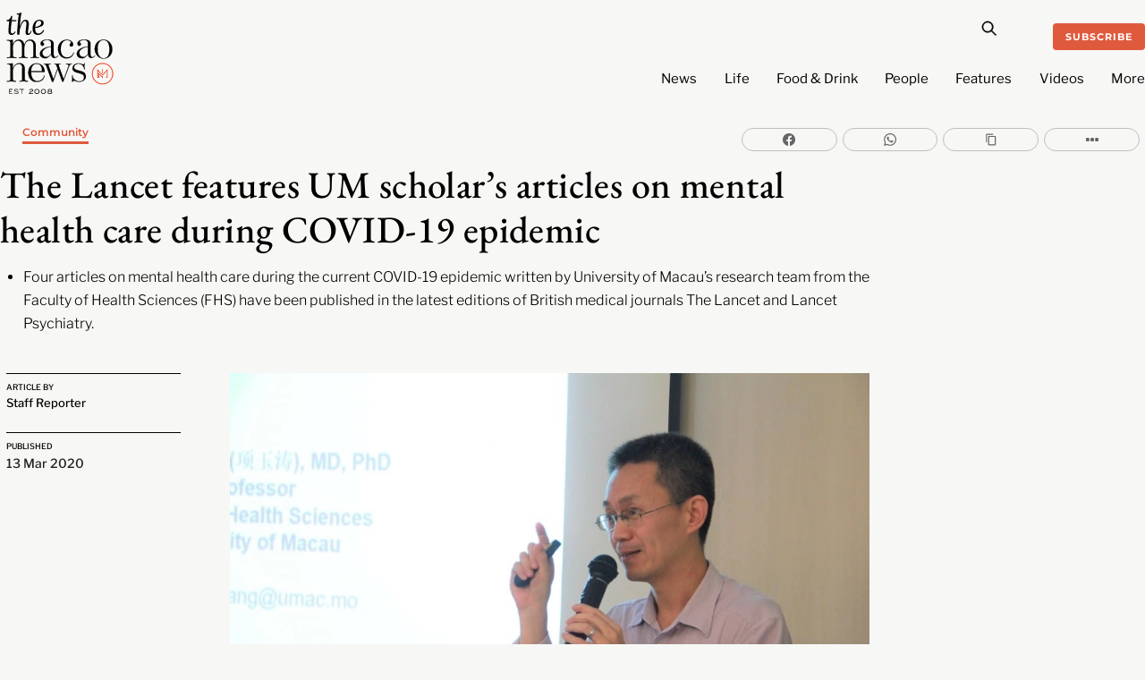

--- FILE ---
content_type: text/html; charset=UTF-8
request_url: https://macaonews.org/news/community/the-lancet-features-um-scholars-articles-on-mental-health-care-during-covid-19-epidemic/
body_size: 31128
content:
<!DOCTYPE html>
		<html lang="en-US" prefix="og: http://ogp.me/ns#">
			<head>
										<meta name="viewport" content="width=device-width, initial-scale=1">
						        <meta charset="UTF-8">
        <meta name="viewport" content="width=device-width, initial-scale=1, minimum-scale=1">
        <style id="tb_inline_styles" data-no-optimize="1">.tb_animation_on{overflow-x:hidden}.themify_builder .wow{visibility:hidden;animation-fill-mode:both}[data-tf-animation]{will-change:transform,opacity,visibility}.themify_builder .tf_lax_done{transition-duration:.8s;transition-timing-function:cubic-bezier(.165,.84,.44,1)}[data-sticky-active].tb_sticky_scroll_active{z-index:1}[data-sticky-active].tb_sticky_scroll_active .hide-on-stick{display:none}@media(min-width:1025px){.hide-desktop{width:0!important;height:0!important;padding:0!important;visibility:hidden!important;margin:0!important;display:table-column!important;background:0!important;content-visibility:hidden;overflow:hidden!important}}@media(min-width:769px) and (max-width:1024px){.hide-tablet_landscape{width:0!important;height:0!important;padding:0!important;visibility:hidden!important;margin:0!important;display:table-column!important;background:0!important;content-visibility:hidden;overflow:hidden!important}}@media(min-width:601px) and (max-width:768px){.hide-tablet{width:0!important;height:0!important;padding:0!important;visibility:hidden!important;margin:0!important;display:table-column!important;background:0!important;content-visibility:hidden;overflow:hidden!important}}@media(max-width:600px){.hide-mobile{width:0!important;height:0!important;padding:0!important;visibility:hidden!important;margin:0!important;display:table-column!important;background:0!important;content-visibility:hidden;overflow:hidden!important}}@media(max-width:768px){div.module-gallery-grid{--galn:var(--galt)}}@media(max-width:600px){
                .themify_map.tf_map_loaded{width:100%!important}
                .ui.builder_button,.ui.nav li a{padding:.525em 1.15em}
                .fullheight>.row_inner:not(.tb_col_count_1){min-height:0}
                div.module-gallery-grid{--galn:var(--galm);gap:8px}
            }</style><noscript><style>.themify_builder .wow,.wow .tf_lazy{visibility:visible!important}</style></noscript>            <style id="tf_lazy_style" data-no-optimize="1">
                .tf_svg_lazy{
                    content-visibility:auto;
                    background-size:100% 25%!important;
                    background-repeat:no-repeat!important;
                    background-position:0 0, 0 33.4%,0 66.6%,0 100%!important;
                    transition:filter .3s linear!important;
                    filter:blur(25px)!important;                    transform:translateZ(0)
                }
                .tf_svg_lazy_loaded{
                    filter:blur(0)!important
                }
                [data-lazy]:is(.module,.module_row:not(.tb_first)),.module[data-lazy] .ui,.module_row[data-lazy]:not(.tb_first):is(>.row_inner,.module_column[data-lazy],.module_subrow[data-lazy]){
                    background-image:none!important
                }
            </style>
            <noscript>
                <style>
                    .tf_svg_lazy{
                        display:none!important
                    }
                </style>
            </noscript>
                    <style id="tf_lazy_common" data-no-optimize="1">
                        img{
                max-width:100%;
                height:auto
            }
                                    :where(.tf_in_flx,.tf_flx){display:inline-flex;flex-wrap:wrap;place-items:center}
            .tf_fa,:is(em,i) tf-lottie{display:inline-block;vertical-align:middle}:is(em,i) tf-lottie{width:1.5em;height:1.5em}.tf_fa{width:1em;height:1em;stroke-width:0;stroke:currentColor;overflow:visible;fill:currentColor;pointer-events:none;text-rendering:optimizeSpeed;buffered-rendering:static}#tf_svg symbol{overflow:visible}:where(.tf_lazy){position:relative;visibility:visible;display:block;opacity:.3}.wow .tf_lazy:not(.tf_swiper-slide){visibility:hidden;opacity:1}div.tf_audio_lazy audio{visibility:hidden;height:0;display:inline}.mejs-container{visibility:visible}.tf_iframe_lazy{transition:opacity .3s ease-in-out;min-height:10px}:where(.tf_flx),.tf_swiper-wrapper{display:flex}.tf_swiper-slide{flex-shrink:0;opacity:0;width:100%;height:100%}.tf_swiper-wrapper>br,.tf_lazy.tf_swiper-wrapper .tf_lazy:after,.tf_lazy.tf_swiper-wrapper .tf_lazy:before{display:none}.tf_lazy:after,.tf_lazy:before{content:'';display:inline-block;position:absolute;width:10px!important;height:10px!important;margin:0 3px;top:50%!important;inset-inline:auto 50%!important;border-radius:100%;background-color:currentColor;visibility:visible;animation:tf-hrz-loader infinite .75s cubic-bezier(.2,.68,.18,1.08)}.tf_lazy:after{width:6px!important;height:6px!important;inset-inline:50% auto!important;margin-top:3px;animation-delay:-.4s}@keyframes tf-hrz-loader{0%,100%{transform:scale(1);opacity:1}50%{transform:scale(.1);opacity:.6}}.tf_lazy_lightbox{position:fixed;background:rgba(11,11,11,.8);color:#ccc;top:0;left:0;display:flex;align-items:center;justify-content:center;z-index:999}.tf_lazy_lightbox .tf_lazy:after,.tf_lazy_lightbox .tf_lazy:before{background:#fff}.tf_vd_lazy,tf-lottie{display:flex;flex-wrap:wrap}tf-lottie{aspect-ratio:1.777}.tf_w.tf_vd_lazy video{width:100%;height:auto;position:static;object-fit:cover}
        </style>
        <link type="image/png" href="https://macaonews.org/wp-content/uploads/2025/01/MN_Monogram_Red-One.png" rel="apple-touch-icon" /><link type="image/png" href="https://macaonews.org/wp-content/uploads/2025/01/MN_Monogram_Red-One.png" rel="icon" /><meta name='robots' content='index, follow, max-image-preview:large, max-snippet:-1, max-video-preview:-1' />
	<style>img:is([sizes="auto" i], [sizes^="auto," i]) { contain-intrinsic-size: 3000px 1500px }</style>
	
<!-- Easy Social Share Buttons for WordPress v.10.0 https://socialsharingplugin.com -->
<meta property="og:image" content="https://macaonews.org/wp-content/uploads/2020/03/20200312_UM-copy.jpg" />
<meta property="og:image:secure_url" content="https://macaonews.org/wp-content/uploads/2020/03/20200312_UM-copy.jpg" />
<meta property="og:image:width" content="1000" />
<meta property="og:image:height" content="667" />
<!-- / Easy Social Share Buttons for WordPress -->

	<!-- This site is optimized with the Yoast SEO Premium plugin v24.0 (Yoast SEO v24.0) - https://yoast.com/wordpress/plugins/seo/ -->
	<title>The Lancet features UM scholar’s articles on mental health care during COVID-19 epidemic | Macao News</title>
	<link rel="canonical" href="https://macaonews.org/news/community/the-lancet-features-um-scholars-articles-on-mental-health-care-during-covid-19-epidemic/" />
	<meta property="og:locale" content="en_US" />
	<meta property="og:type" content="article" />
	<meta property="og:title" content="The Lancet features UM scholar’s articles on mental health care during COVID-19 epidemic" />
	<meta property="og:description" content="Four articles on mental health care during the current COVID-19 epidemic written by University of Macau&#039;s research team from the Faculty of Health Sciences (FHS) have been published in the latest editions of British medical journals The Lancet and Lancet Psychiatry." />
	<meta property="og:url" content="https://macaonews.org/news/community/the-lancet-features-um-scholars-articles-on-mental-health-care-during-covid-19-epidemic/" />
	<meta property="og:site_name" content="Macao News" />
	<meta property="article:publisher" content="https://www.facebook.com/macaonews.org" />
	<meta property="article:author" content="https://www.facebook.com/macaonews.org/" />
	<meta property="article:published_time" content="2020-03-13T00:30:03+00:00" />
	<meta property="article:modified_time" content="2023-12-21T21:41:46+00:00" />
	<meta name="author" content="Staff Reporter" />
	<meta name="twitter:card" content="summary_large_image" />
	<meta name="twitter:title" content="The Lancet features UM scholar’s articles on mental health care during COVID-19 epidemic" />
	<meta name="twitter:description" content="Four articles on mental health care during the current COVID-19 epidemic written by University of Macau&#039;s research team from the Faculty of Health Sciences (FHS) have been published in the latest editions of British medical journals The Lancet and Lancet Psychiatry." />
	<meta name="twitter:label1" content="Written by" />
	<meta name="twitter:data1" content="Staff Reporter" />
	<meta name="twitter:label2" content="Est. reading time" />
	<meta name="twitter:data2" content="3 minutes" />
	<script type="application/ld+json" class="yoast-schema-graph">{"@context":"https://schema.org","@graph":[{"@type":"NewsArticle","@id":"https://macaonews.org/news/community/the-lancet-features-um-scholars-articles-on-mental-health-care-during-covid-19-epidemic/#article","isPartOf":{"@id":"https://macaonews.org/news/community/the-lancet-features-um-scholars-articles-on-mental-health-care-during-covid-19-epidemic/"},"author":{"name":"Staff Reporter","@id":"https://macaonews.org/#/schema/person/0f20fffeb182843d355b251913633aae"},"headline":"The Lancet features UM scholar’s articles on mental health care during COVID-19 epidemic","datePublished":"2020-03-13T00:30:03+00:00","dateModified":"2023-12-21T21:41:46+00:00","mainEntityOfPage":{"@id":"https://macaonews.org/news/community/the-lancet-features-um-scholars-articles-on-mental-health-care-during-covid-19-epidemic/"},"wordCount":633,"commentCount":0,"publisher":{"@id":"https://macaonews.org/#organization"},"image":{"@id":"https://macaonews.org/news/community/the-lancet-features-um-scholars-articles-on-mental-health-care-during-covid-19-epidemic/#primaryimage"},"thumbnailUrl":"https://macaonews.org/wp-content/uploads/2020/03/20200312_UM-copy.jpg","keywords":["Faculty of Health Sciences","University of Macau","Xiang Yutao"],"articleSection":["Community"],"inLanguage":"en-US","potentialAction":[{"@type":"CommentAction","name":"Comment","target":["https://macaonews.org/news/community/the-lancet-features-um-scholars-articles-on-mental-health-care-during-covid-19-epidemic/#respond"]}],"copyrightYear":"2020","copyrightHolder":{"@id":"https://macaonews.org/#organization"}},{"@type":"WebPage","@id":"https://macaonews.org/news/community/the-lancet-features-um-scholars-articles-on-mental-health-care-during-covid-19-epidemic/","url":"https://macaonews.org/news/community/the-lancet-features-um-scholars-articles-on-mental-health-care-during-covid-19-epidemic/","name":"The Lancet features UM scholar’s articles on mental health care during COVID-19 epidemic | Macao News","isPartOf":{"@id":"https://macaonews.org/#website"},"primaryImageOfPage":{"@id":"https://macaonews.org/news/community/the-lancet-features-um-scholars-articles-on-mental-health-care-during-covid-19-epidemic/#primaryimage"},"image":{"@id":"https://macaonews.org/news/community/the-lancet-features-um-scholars-articles-on-mental-health-care-during-covid-19-epidemic/#primaryimage"},"thumbnailUrl":"https://macaonews.org/wp-content/uploads/2020/03/20200312_UM-copy.jpg","datePublished":"2020-03-13T00:30:03+00:00","dateModified":"2023-12-21T21:41:46+00:00","breadcrumb":{"@id":"https://macaonews.org/news/community/the-lancet-features-um-scholars-articles-on-mental-health-care-during-covid-19-epidemic/#breadcrumb"},"inLanguage":"en-US","potentialAction":[{"@type":"ReadAction","target":["https://macaonews.org/news/community/the-lancet-features-um-scholars-articles-on-mental-health-care-during-covid-19-epidemic/"]}]},{"@type":"ImageObject","inLanguage":"en-US","@id":"https://macaonews.org/news/community/the-lancet-features-um-scholars-articles-on-mental-health-care-during-covid-19-epidemic/#primaryimage","url":"https://macaonews.org/wp-content/uploads/2020/03/20200312_UM-copy.jpg","contentUrl":"https://macaonews.org/wp-content/uploads/2020/03/20200312_UM-copy.jpg","width":1000,"height":667},{"@type":"BreadcrumbList","@id":"https://macaonews.org/news/community/the-lancet-features-um-scholars-articles-on-mental-health-care-during-covid-19-epidemic/#breadcrumb","itemListElement":[{"@type":"ListItem","position":1,"name":"Macao News","item":"https://macaonews.org/"},{"@type":"ListItem","position":2,"name":"News","item":"https://macaonews.org/news/"},{"@type":"ListItem","position":3,"name":"Community","item":"https://macaonews.org/news/community/"},{"@type":"ListItem","position":4,"name":"The Lancet features UM scholar’s articles on mental health care during COVID-19 epidemic"}]},{"@type":"WebSite","@id":"https://macaonews.org/#website","url":"https://macaonews.org/","name":"Macao News","description":"The ultimate guide to Macao. Discover latest happenings, cultural insights, hidden gems, local flavours and travel inspiration.","publisher":{"@id":"https://macaonews.org/#organization"},"alternateName":"The Macao News","potentialAction":[{"@type":"SearchAction","target":{"@type":"EntryPoint","urlTemplate":"https://macaonews.org/?s={search_term_string}"},"query-input":{"@type":"PropertyValueSpecification","valueRequired":true,"valueName":"search_term_string"}}],"inLanguage":"en-US"},{"@type":"Organization","@id":"https://macaonews.org/#organization","name":"Macao News","alternateName":"The Macao News","url":"https://macaonews.org/","logo":{"@type":"ImageObject","inLanguage":"en-US","@id":"https://macaonews.org/#/schema/logo/image/","url":"https://macaonews.org/wp-content/uploads/2024/10/MacaoNews.png","contentUrl":"https://macaonews.org/wp-content/uploads/2024/10/MacaoNews.png","width":600,"height":528,"caption":"Macao News"},"image":{"@id":"https://macaonews.org/#/schema/logo/image/"},"sameAs":["https://www.facebook.com/macaonews.org","https://www.instagram.com/macaonews/","https://www.linkedin.com/company/macaonews/","https://www.youtube.com/channel/UCH1vsqPvKP0tXFpASAEyZjA"],"description":"Established in 2008, Macao News is the leading English-language digital media platform in one of Asia’s most dynamic cities. We cover a broad spectrum of topics including the latest news, arts and culture, lifestyle, sports, business and economy, travel and local insights, positioning us as the most comprehensive and on-the-ground guide to life in Macao.","legalName":"Ruca Limited","foundingDate":"2008-01-01","taxID":"81818007","numberOfEmployees":{"@type":"QuantitativeValue","value":"11"},"publishingPrinciples":"https://macaonews.org/editorial-guidelines-and-code-of-practice-macao-news-macau/","ethicsPolicy":"https://macaonews.org/ethics-policy/"},{"@type":"Person","@id":"https://macaonews.org/#/schema/person/0f20fffeb182843d355b251913633aae","name":"Staff Reporter","description":"The news desk at Macao News works diligently to bring you all the latest happenings as quickly as possible. Staff reporter duties are shared by Kenny Fong, Amanda Saxton, Sara Santos Silva and Erico Dias, working under the direction of managing editor Aidyn Fitzpatrick.","sameAs":["https://www.facebook.com/macaonews.org/","https://www.instagram.com/macaonews/"],"url":"https://macaonews.org/author/staffreporter/"}]}</script>
	<!-- / Yoast SEO Premium plugin. -->


<link rel="alternate" type="application/rss+xml" title="Macao News &raquo; Feed" href="https://macaonews.org/feed/" />
<link rel="alternate" type="application/rss+xml" title="Macao News &raquo; Comments Feed" href="https://macaonews.org/comments/feed/" />
<script id="wpp-js" src="https://macaonews.org/wp-content/plugins/wordpress-popular-posts/assets/js/wpp.min.js?ver=7.2.0" data-sampling="0" data-sampling-rate="100" data-api-url="https://macaonews.org/wp-json/wordpress-popular-posts" data-post-id="23011" data-token="06b5a021aa" data-lang="0" data-debug="0"></script>
<style id='global-styles-inline-css'>
:root{--wp--preset--aspect-ratio--square: 1;--wp--preset--aspect-ratio--4-3: 4/3;--wp--preset--aspect-ratio--3-4: 3/4;--wp--preset--aspect-ratio--3-2: 3/2;--wp--preset--aspect-ratio--2-3: 2/3;--wp--preset--aspect-ratio--16-9: 16/9;--wp--preset--aspect-ratio--9-16: 9/16;--wp--preset--color--black: #000000;--wp--preset--color--cyan-bluish-gray: #abb8c3;--wp--preset--color--white: #ffffff;--wp--preset--color--pale-pink: #f78da7;--wp--preset--color--vivid-red: #cf2e2e;--wp--preset--color--luminous-vivid-orange: #ff6900;--wp--preset--color--luminous-vivid-amber: #fcb900;--wp--preset--color--light-green-cyan: #7bdcb5;--wp--preset--color--vivid-green-cyan: #00d084;--wp--preset--color--pale-cyan-blue: #8ed1fc;--wp--preset--color--vivid-cyan-blue: #0693e3;--wp--preset--color--vivid-purple: #9b51e0;--wp--preset--gradient--vivid-cyan-blue-to-vivid-purple: linear-gradient(135deg,rgba(6,147,227,1) 0%,rgb(155,81,224) 100%);--wp--preset--gradient--light-green-cyan-to-vivid-green-cyan: linear-gradient(135deg,rgb(122,220,180) 0%,rgb(0,208,130) 100%);--wp--preset--gradient--luminous-vivid-amber-to-luminous-vivid-orange: linear-gradient(135deg,rgba(252,185,0,1) 0%,rgba(255,105,0,1) 100%);--wp--preset--gradient--luminous-vivid-orange-to-vivid-red: linear-gradient(135deg,rgba(255,105,0,1) 0%,rgb(207,46,46) 100%);--wp--preset--gradient--very-light-gray-to-cyan-bluish-gray: linear-gradient(135deg,rgb(238,238,238) 0%,rgb(169,184,195) 100%);--wp--preset--gradient--cool-to-warm-spectrum: linear-gradient(135deg,rgb(74,234,220) 0%,rgb(151,120,209) 20%,rgb(207,42,186) 40%,rgb(238,44,130) 60%,rgb(251,105,98) 80%,rgb(254,248,76) 100%);--wp--preset--gradient--blush-light-purple: linear-gradient(135deg,rgb(255,206,236) 0%,rgb(152,150,240) 100%);--wp--preset--gradient--blush-bordeaux: linear-gradient(135deg,rgb(254,205,165) 0%,rgb(254,45,45) 50%,rgb(107,0,62) 100%);--wp--preset--gradient--luminous-dusk: linear-gradient(135deg,rgb(255,203,112) 0%,rgb(199,81,192) 50%,rgb(65,88,208) 100%);--wp--preset--gradient--pale-ocean: linear-gradient(135deg,rgb(255,245,203) 0%,rgb(182,227,212) 50%,rgb(51,167,181) 100%);--wp--preset--gradient--electric-grass: linear-gradient(135deg,rgb(202,248,128) 0%,rgb(113,206,126) 100%);--wp--preset--gradient--midnight: linear-gradient(135deg,rgb(2,3,129) 0%,rgb(40,116,252) 100%);--wp--preset--font-size--small: 13px;--wp--preset--font-size--medium: 20px;--wp--preset--font-size--large: 36px;--wp--preset--font-size--x-large: 42px;--wp--preset--spacing--20: 0.44rem;--wp--preset--spacing--30: 0.67rem;--wp--preset--spacing--40: 1rem;--wp--preset--spacing--50: 1.5rem;--wp--preset--spacing--60: 2.25rem;--wp--preset--spacing--70: 3.38rem;--wp--preset--spacing--80: 5.06rem;--wp--preset--shadow--natural: 6px 6px 9px rgba(0, 0, 0, 0.2);--wp--preset--shadow--deep: 12px 12px 50px rgba(0, 0, 0, 0.4);--wp--preset--shadow--sharp: 6px 6px 0px rgba(0, 0, 0, 0.2);--wp--preset--shadow--outlined: 6px 6px 0px -3px rgba(255, 255, 255, 1), 6px 6px rgba(0, 0, 0, 1);--wp--preset--shadow--crisp: 6px 6px 0px rgba(0, 0, 0, 1);}:where(body) { margin: 0; }.wp-site-blocks > .alignleft { float: left; margin-right: 2em; }.wp-site-blocks > .alignright { float: right; margin-left: 2em; }.wp-site-blocks > .aligncenter { justify-content: center; margin-left: auto; margin-right: auto; }:where(.wp-site-blocks) > * { margin-block-start: 24px; margin-block-end: 0; }:where(.wp-site-blocks) > :first-child { margin-block-start: 0; }:where(.wp-site-blocks) > :last-child { margin-block-end: 0; }:root { --wp--style--block-gap: 24px; }:root :where(.is-layout-flow) > :first-child{margin-block-start: 0;}:root :where(.is-layout-flow) > :last-child{margin-block-end: 0;}:root :where(.is-layout-flow) > *{margin-block-start: 24px;margin-block-end: 0;}:root :where(.is-layout-constrained) > :first-child{margin-block-start: 0;}:root :where(.is-layout-constrained) > :last-child{margin-block-end: 0;}:root :where(.is-layout-constrained) > *{margin-block-start: 24px;margin-block-end: 0;}:root :where(.is-layout-flex){gap: 24px;}:root :where(.is-layout-grid){gap: 24px;}.is-layout-flow > .alignleft{float: left;margin-inline-start: 0;margin-inline-end: 2em;}.is-layout-flow > .alignright{float: right;margin-inline-start: 2em;margin-inline-end: 0;}.is-layout-flow > .aligncenter{margin-left: auto !important;margin-right: auto !important;}.is-layout-constrained > .alignleft{float: left;margin-inline-start: 0;margin-inline-end: 2em;}.is-layout-constrained > .alignright{float: right;margin-inline-start: 2em;margin-inline-end: 0;}.is-layout-constrained > .aligncenter{margin-left: auto !important;margin-right: auto !important;}.is-layout-constrained > :where(:not(.alignleft):not(.alignright):not(.alignfull)){margin-left: auto !important;margin-right: auto !important;}body .is-layout-flex{display: flex;}.is-layout-flex{flex-wrap: wrap;align-items: center;}.is-layout-flex > :is(*, div){margin: 0;}body .is-layout-grid{display: grid;}.is-layout-grid > :is(*, div){margin: 0;}body{padding-top: 0px;padding-right: 0px;padding-bottom: 0px;padding-left: 0px;}a:where(:not(.wp-element-button)){text-decoration: underline;}:root :where(.wp-element-button, .wp-block-button__link){background-color: #32373c;border-width: 0;color: #fff;font-family: inherit;font-size: inherit;line-height: inherit;padding: calc(0.667em + 2px) calc(1.333em + 2px);text-decoration: none;}.has-black-color{color: var(--wp--preset--color--black) !important;}.has-cyan-bluish-gray-color{color: var(--wp--preset--color--cyan-bluish-gray) !important;}.has-white-color{color: var(--wp--preset--color--white) !important;}.has-pale-pink-color{color: var(--wp--preset--color--pale-pink) !important;}.has-vivid-red-color{color: var(--wp--preset--color--vivid-red) !important;}.has-luminous-vivid-orange-color{color: var(--wp--preset--color--luminous-vivid-orange) !important;}.has-luminous-vivid-amber-color{color: var(--wp--preset--color--luminous-vivid-amber) !important;}.has-light-green-cyan-color{color: var(--wp--preset--color--light-green-cyan) !important;}.has-vivid-green-cyan-color{color: var(--wp--preset--color--vivid-green-cyan) !important;}.has-pale-cyan-blue-color{color: var(--wp--preset--color--pale-cyan-blue) !important;}.has-vivid-cyan-blue-color{color: var(--wp--preset--color--vivid-cyan-blue) !important;}.has-vivid-purple-color{color: var(--wp--preset--color--vivid-purple) !important;}.has-black-background-color{background-color: var(--wp--preset--color--black) !important;}.has-cyan-bluish-gray-background-color{background-color: var(--wp--preset--color--cyan-bluish-gray) !important;}.has-white-background-color{background-color: var(--wp--preset--color--white) !important;}.has-pale-pink-background-color{background-color: var(--wp--preset--color--pale-pink) !important;}.has-vivid-red-background-color{background-color: var(--wp--preset--color--vivid-red) !important;}.has-luminous-vivid-orange-background-color{background-color: var(--wp--preset--color--luminous-vivid-orange) !important;}.has-luminous-vivid-amber-background-color{background-color: var(--wp--preset--color--luminous-vivid-amber) !important;}.has-light-green-cyan-background-color{background-color: var(--wp--preset--color--light-green-cyan) !important;}.has-vivid-green-cyan-background-color{background-color: var(--wp--preset--color--vivid-green-cyan) !important;}.has-pale-cyan-blue-background-color{background-color: var(--wp--preset--color--pale-cyan-blue) !important;}.has-vivid-cyan-blue-background-color{background-color: var(--wp--preset--color--vivid-cyan-blue) !important;}.has-vivid-purple-background-color{background-color: var(--wp--preset--color--vivid-purple) !important;}.has-black-border-color{border-color: var(--wp--preset--color--black) !important;}.has-cyan-bluish-gray-border-color{border-color: var(--wp--preset--color--cyan-bluish-gray) !important;}.has-white-border-color{border-color: var(--wp--preset--color--white) !important;}.has-pale-pink-border-color{border-color: var(--wp--preset--color--pale-pink) !important;}.has-vivid-red-border-color{border-color: var(--wp--preset--color--vivid-red) !important;}.has-luminous-vivid-orange-border-color{border-color: var(--wp--preset--color--luminous-vivid-orange) !important;}.has-luminous-vivid-amber-border-color{border-color: var(--wp--preset--color--luminous-vivid-amber) !important;}.has-light-green-cyan-border-color{border-color: var(--wp--preset--color--light-green-cyan) !important;}.has-vivid-green-cyan-border-color{border-color: var(--wp--preset--color--vivid-green-cyan) !important;}.has-pale-cyan-blue-border-color{border-color: var(--wp--preset--color--pale-cyan-blue) !important;}.has-vivid-cyan-blue-border-color{border-color: var(--wp--preset--color--vivid-cyan-blue) !important;}.has-vivid-purple-border-color{border-color: var(--wp--preset--color--vivid-purple) !important;}.has-vivid-cyan-blue-to-vivid-purple-gradient-background{background: var(--wp--preset--gradient--vivid-cyan-blue-to-vivid-purple) !important;}.has-light-green-cyan-to-vivid-green-cyan-gradient-background{background: var(--wp--preset--gradient--light-green-cyan-to-vivid-green-cyan) !important;}.has-luminous-vivid-amber-to-luminous-vivid-orange-gradient-background{background: var(--wp--preset--gradient--luminous-vivid-amber-to-luminous-vivid-orange) !important;}.has-luminous-vivid-orange-to-vivid-red-gradient-background{background: var(--wp--preset--gradient--luminous-vivid-orange-to-vivid-red) !important;}.has-very-light-gray-to-cyan-bluish-gray-gradient-background{background: var(--wp--preset--gradient--very-light-gray-to-cyan-bluish-gray) !important;}.has-cool-to-warm-spectrum-gradient-background{background: var(--wp--preset--gradient--cool-to-warm-spectrum) !important;}.has-blush-light-purple-gradient-background{background: var(--wp--preset--gradient--blush-light-purple) !important;}.has-blush-bordeaux-gradient-background{background: var(--wp--preset--gradient--blush-bordeaux) !important;}.has-luminous-dusk-gradient-background{background: var(--wp--preset--gradient--luminous-dusk) !important;}.has-pale-ocean-gradient-background{background: var(--wp--preset--gradient--pale-ocean) !important;}.has-electric-grass-gradient-background{background: var(--wp--preset--gradient--electric-grass) !important;}.has-midnight-gradient-background{background: var(--wp--preset--gradient--midnight) !important;}.has-small-font-size{font-size: var(--wp--preset--font-size--small) !important;}.has-medium-font-size{font-size: var(--wp--preset--font-size--medium) !important;}.has-large-font-size{font-size: var(--wp--preset--font-size--large) !important;}.has-x-large-font-size{font-size: var(--wp--preset--font-size--x-large) !important;}
:root :where(.wp-block-pullquote){font-size: 1.5em;line-height: 1.6;}
</style>
<link rel="preload" href="https://macaonews.org/wp-content/plugins/svg-support/css/svgs-attachment.css?ver=2.5.8" as="style"><link rel='stylesheet' id='bodhi-svgs-attachment-css' href='https://macaonews.org/wp-content/plugins/svg-support/css/svgs-attachment.css?ver=2.5.8' media='all' />
<link rel="preload" href="https://macaonews.org/wp-content/plugins/wordpress-popular-posts/assets/css/wpp.css?ver=7.2.0" as="style"><link rel='stylesheet' id='wordpress-popular-posts-css-css' href='https://macaonews.org/wp-content/plugins/wordpress-popular-posts/assets/css/wpp.css?ver=7.2.0' media='all' />
<link rel="preload" href="https://macaonews.org/wp-content/plugins/easy-social-share-buttons3/assets/modules/subscribe-forms.min.css?ver=10.0" as="style"><link rel='stylesheet' id='subscribe-forms-css-css' href='https://macaonews.org/wp-content/plugins/easy-social-share-buttons3/assets/modules/subscribe-forms.min.css?ver=10.0' media='all' />
<link rel="preload" href="https://macaonews.org/wp-content/plugins/easy-social-share-buttons3/assets/css/easy-social-share-buttons.min.css?ver=10.0" as="style"><link rel='stylesheet' id='easy-social-share-buttons-css' href='https://macaonews.org/wp-content/plugins/easy-social-share-buttons3/assets/css/easy-social-share-buttons.min.css?ver=10.0' media='all' />
<script src="https://macaonews.org/wp-includes/js/jquery/jquery.min.js?ver=3.7.1" id="jquery-core-js"></script>
<script src="https://macaonews.org/wp-includes/js/jquery/jquery-migrate.min.js?ver=3.4.1" id="jquery-migrate-js"></script>
<link rel="EditURI" type="application/rsd+xml" title="RSD" href="https://macaonews.org/xmlrpc.php?rsd" />
<meta name="generator" content="WordPress 6.7.4" />
<link rel='shortlink' href='https://macaonews.org/?p=23011' />
<link rel="alternate" title="oEmbed (JSON)" type="application/json+oembed" href="https://macaonews.org/wp-json/oembed/1.0/embed?url=https%3A%2F%2Fmacaonews.org%2Fnews%2Fcommunity%2Fthe-lancet-features-um-scholars-articles-on-mental-health-care-during-covid-19-epidemic%2F" />
<link rel="alternate" title="oEmbed (XML)" type="text/xml+oembed" href="https://macaonews.org/wp-json/oembed/1.0/embed?url=https%3A%2F%2Fmacaonews.org%2Fnews%2Fcommunity%2Fthe-lancet-features-um-scholars-articles-on-mental-health-care-during-covid-19-epidemic%2F&#038;format=xml" />

<!-- This site is using AdRotate v5.13.6.1 to display their advertisements - https://ajdg.solutions/ -->
<!-- AdRotate CSS -->
<style type="text/css" media="screen">
	.g { margin:0px; padding:0px; overflow:hidden; line-height:1; zoom:1; }
	.g img { height:auto; }
	.g-col { position:relative; float:left; }
	.g-col:first-child { margin-left: 0; }
	.g-col:last-child { margin-right: 0; }
	@media only screen and (max-width: 480px) {
		.g-col, .g-dyn, .g-single { width:100%; margin-left:0; margin-right:0; }
	}
</style>
<!-- /AdRotate CSS -->

<!-- start Simple Custom CSS and JS -->
<style>
.tbp_term_sep {
    color: #f7f7f5 !important;
	padding: 0 3px !important;
}

.tbp_post_meta_terms a:not(:last-child)::after {
    content: ' ' !important;
}
</style>
<!-- end Simple Custom CSS and JS -->
<!-- start Simple Custom CSS and JS -->
<script>
document.addEventListener('DOMContentLoaded', function() {
    // Get all list items in the .wpp-list
    const listItems = document.querySelectorAll('.wpp-list li');

    // Loop through the list items and prepend the numbers
    listItems.forEach((item, index) => {
        // Create the number as a two-digit format
        const number = (index + 1).toString().padStart(2, '0');

        // If the number isn't already present, prepend it
        if (!item.querySelector('.trendingNumbers')) {
            item.innerHTML = `<span class="trendingNumbers">${number} </span>` + item.innerHTML;
        }
    });
});
</script>
<!-- end Simple Custom CSS and JS -->
<!-- start Simple Custom CSS and JS -->
<script>
document.addEventListener('DOMContentLoaded', function() {
    // Select the <ul> element with class 'wpp-list'
    const ulElement = document.querySelector('.wpp-list');
    
    if (ulElement) {
        // Create a new <ol> element
        const olElement = document.createElement('ol');

        // Copy all the <li> elements from <ul> to <ol>
        Array.from(ulElement.children).forEach(li => {
            olElement.appendChild(li);
        });

        // Replace the <ul> with the new <ol>
        ulElement.parentNode.replaceChild(olElement, ulElement);
    }
});
</script>
<!-- end Simple Custom CSS and JS -->
<!-- start Simple Custom CSS and JS -->
<script>
document.addEventListener("DOMContentLoaded", function() {
    // Check if the current URL contains the author slug 'staffreporter'
    if (window.location.pathname.includes('/author/staffreporter/')) {
        var script = document.createElement('script');
        script.type = 'application/ld+json';
        script.innerHTML = JSON.stringify({
            "@context": "https://schema.org",
            "@graph": [
                {
                    "@type": "Person",
                    "name": "Kenny Fong",
                    "@id": "https://macaonews.org/#/schema/person/32c49ebb5a644b092009f39f7a2cb840",
                    "url": "https://macaonews.org/author/kennyfong/"
                },
                {
                    "@type": "Person",
                    "name": "Amanda Saxton",
                    "@id": "https://macaonews.org/#/schema/person/35f3158c2cb01201752c46c3fd7aaa5e",
                    "url": "https://macaonews.org/author/amandasaxton/"
                },
                {
                    "@type": "Person",
                    "name": "Sara Santos Silva",
                    "@id": "https://macaonews.org/#/schema/person/1ed5c9d511d5805cc9c2622f5707dc76",
                    "url": "https://macaonews.org/author/sarasantossilva/"
                },
                {
                    "@type": "Person",
                    "name": "Erico Dias",
                    "@id": "https://macaonews.org/#/schema/person/ed1b20b4caa805f01315cca4feee7366",
                    "url": "https://macaonews.org/author/ericodias/"
                },
                {
                    "@type": "Person",
                    "name": "Aidyn Fitzpatrick",
                    "@id": "https://macaonews.org/#/schema/person/9e19b851e092d3adb833a1eb13fd194d",
                    "url": "https://macaonews.org/author/aidyn/"
                }
            ]
        });
        document.head.appendChild(script);
    }
});
</script>
<!-- end Simple Custom CSS and JS -->
<!-- start Simple Custom CSS and JS -->
<script>
// Wait for the DOM content to be fully loaded
document.addEventListener("DOMContentLoaded", function() {
    // Find all elements with class Lead
    var leadElements = document.querySelectorAll('.Lead');
    
    // Loop through each lead element
    leadElements.forEach(function(leadElement) {
        // Get the text content from within the tb_text_wrap div
        var textContent = leadElement.querySelector('.tb_text_wrap').textContent.trim();
        
        // Create a new ul element
        var ul = document.createElement('ul');
        
        // Create a new li element
        var li = document.createElement('li');
        
        // Set the text content of the li element to the extracted text content
        li.textContent = textContent;
        
        // Append the li element to the ul element
        ul.appendChild(li);
        
        // Replace the content of the tb_text_wrap element with the ul element
        leadElement.querySelector('.tb_text_wrap').innerHTML = '';
        leadElement.querySelector('.tb_text_wrap').appendChild(ul);
    });
});
</script>
<!-- end Simple Custom CSS and JS -->
<!-- start Simple Custom CSS and JS -->
<script>
document.addEventListener("DOMContentLoaded", function() {
    // Initially hide GalleryStart and gallery sections
    document.querySelector("#GalleryStart").style.display = 'none';
    document.querySelector("#gallery").style.display = 'none';

    // Find the 'Launch Gallery' button and attach a click event listener
    document.querySelector("#galleryCover a[href='#GalleryStart']").addEventListener("click", function(event) {
        event.preventDefault(); // Prevent default anchor behavior
        document.querySelector("#galleryCover").style.display = 'none'; // Hide the #galleryCover
        document.querySelector("#GalleryStart").style.display = 'block'; // Show #GalleryStart
        document.querySelector("#gallery").style.display = 'block'; // Show #gallery

        // Trigger a window resize event after a short delay
        setTimeout(function() {
            window.dispatchEvent(new Event('resize'));
        }, 1000);
    });
});</script>
<!-- end Simple Custom CSS and JS -->
<!-- start Simple Custom CSS and JS -->
<script>
document.addEventListener('DOMContentLoaded', function () {
    // Check if the current page is an archive or post listing
    if (isArchivePage() || isPostListingPage()) {
        // Filter out password-protected posts from rendering
        filterPasswordProtectedPosts();
    }
});

function isArchivePage() {
    // Check if the body element has the 'archive' class (customize as needed)
    return document.body.classList.contains('archive');
}

function isPostListingPage() {
    // Check if the body element has the 'home' class (customize as needed)
    return document.body.classList.contains('home');
}

function filterPasswordProtectedPosts() {
    // Get all post elements
    var postElements = document.querySelectorAll('.post'); // Adjust the selector as needed

    postElements.forEach(function (postElement) {
        // Check if the post has a password-protected class
        if (postElement.classList.contains('post-password-required')) {
            // Remove the post element from the array
            postElement.parentNode.removeChild(postElement);
        }
    });
}
</script>
<!-- end Simple Custom CSS and JS -->
<!-- start Simple Custom CSS and JS -->
<script>
document.addEventListener('DOMContentLoaded', function() {
    function updateTime() {
        // Create a new date object and set its timezone to Hong Kong
        var currentDate = new Date().toLocaleString('en-US', { timeZone: 'Asia/Hong_Kong', hour12: false });

        // Extract the required parts of the date and time
        var parts = currentDate.split(', ');
        var dateParts = parts[0].split('/');
        var timePart = parts[1].split(':');
        
        var dayOfWeek = new Date().toLocaleString('en-US', { timeZone: 'Asia/Hong_Kong', weekday: 'long' });
        var month = new Date().toLocaleString('en-US', { timeZone: 'Asia/Hong_Kong', month: 'short' });
        
        var formattedDateTime = dayOfWeek + ', ' + dateParts[1] + ' ' + month + ' '  + dateParts[2] + ' | ' + timePart[0] + ':' + timePart[1];

        // Display the formatted date and time in an element with id "currentDateTime"
        document.getElementById('currentDateTime').textContent = formattedDateTime;
    }

    // Call updateTime initially
    updateTime();

    // Update time every minute (to reduce unnecessary refreshes, but you can adjust as needed)
    setInterval(updateTime, 60000);
});
</script>
<!-- end Simple Custom CSS and JS -->
<meta name="generator" content="Site Kit by Google 1.144.0" />            <style id="wpp-loading-animation-styles">@-webkit-keyframes bgslide{from{background-position-x:0}to{background-position-x:-200%}}@keyframes bgslide{from{background-position-x:0}to{background-position-x:-200%}}.wpp-widget-block-placeholder,.wpp-shortcode-placeholder{margin:0 auto;width:60px;height:3px;background:#dd3737;background:linear-gradient(90deg,#dd3737 0%,#571313 10%,#dd3737 100%);background-size:200% auto;border-radius:3px;-webkit-animation:bgslide 1s infinite linear;animation:bgslide 1s infinite linear}</style>
            
	<style>
	@keyframes themifyAnimatedBG{
		0%{background-color:#33baab}100%{background-color:#e33b9e}50%{background-color:#4961d7}33.3%{background-color:#2ea85c}25%{background-color:#2bb8ed}20%{background-color:#dd5135}
	}
	.module_row.animated-bg{
		animation:themifyAnimatedBG 30000ms infinite alternate
	}
	</style>
	<link rel="stylesheet" href="https://use.typekit.net/spu5jwx.css">
<link rel="stylesheet" href="https://use.typekit.net/spu5jwx.css">

<style>
@media screen and (max-width: 822px) {
	.s_mob_only_dots {
		display: block;
	}
	.sp_wrap_2_divs {
		display: none;
		position: absolute;
		z-index: 9;
		padding-left: 10px;
		right: 45px;
		white-space: nowrap;
		background: rgb(247,247,245);
		background: linear-gradient(90deg, rgba(247,247,245,0.9304315476190477) 0%, rgba(247,247,245,0.9220281862745098) 21%, rgba(247,247,245,1) 100%);
	}
	html body #pagewrap #body #tbp_content .sp_wrap_2_divs > div.module {
	    margin-top: 2px;
    	border: 0;
	}
	#sticky_title .tb_col_count_2 > .last > div {
	    text-align: right;
	}
	
}


@media screen and (max-width: 800px) {
	
	html .ui.nav.vertical {
    	width: 100%;
	}
	html .ui.nav.vertical > li > a {
    	padding-right: 0!important;
	}
	
	html body #pagewrap #body #tbp_content #sticky_title .tb_col_count_2 {
		display: block;
	}
	html body #pagewrap #body #tbp_content #sticky_title .tb_col_count_2 > .first {
	    display: inline-block!important;
    	width: 85%;
	}
	html body #pagewrap #body #tbp_content #sticky_title .tb_col_count_2 > .last {
	    display: inline-block!important;
		width: 14%;
		vertical-align: top;
	}
	html body #pagewrap #body #tbp_content .sp_wrap_2_divs > div.module {
	    margin-top: 0;
		padding-top: 0;
	}
	html body #pagewrap #body #tbp_content .tb_sticky_scroll_active .sp_wrap_2_divs > div.module {
	    margin-top: 0px!important;
	}
	
	#tbp_header > div > .tb_sticky_wrapper .site-logo-inner img {
		transition: all 0.5s ease;
		-moz-transition: all 0.5s ease;
		-o-transition: all 0.5s ease;
		-webkit-transition: all 0.5s ease;
	}
	#tbp_header > div > .tb_sticky_wrapper > .tb_sticky_scroll_active .site-logo-inner img {
		transition: all 0.5s ease;
		-moz-transition: all 0.5s ease;
		-o-transition: all 0.5s ease;
		-webkit-transition: all 0.5s ease;
	    width: 60px;
	}
	#tbp_header > div > .tb_sticky_wrapper > .tb_sticky_scroll_active > .tb_col_count_2 > .last {
		position: relative;
		top: -13px;
	}
	html body #tbp_header > div > .tb_sticky_wrapper > .tb_sticky_scroll_active {
	    padding-top: 17px!important;
    	padding-bottom: 13px!important;
		z-index: 9;
	}
	#sticky_title.tb_sticky_scroll_active {
		top: 79px!important;
	}
	
}


@media screen and (max-width: 640px) {
	
	#sticky_title .tb_col_count_2 > .last > div {
	    text-align: right;
	}
	html body #pagewrap #body #tbp_content .themify_builder_row .tb-column-inner .module-text {
	    margin-right: 0;
	}
	html .ui.nav.vertical {
		width: 100%;
	}
	html .ui.nav.vertical > li > a {
	    padding-right: 0!important;
	}
	
}


@media screen and (min-width: 601px) and (max-width: 800px) {
    html body #tbp_header > div > .tb_sticky_wrapper > .tb_sticky_scroll_active .tb_09e4913 {
        top: -36px;
    }
    html body #tbp_header > div > .tb_sticky_wrapper > .tb_sticky_scroll_active {
        height: 80px;
    }
    
    html body #tbp_header > div > .tb_sticky_wrapper .tb_col_count_5 .tb_k1mt913,
    html body #tbp_header > div > .tb_sticky_wrapper .tb_col_count_5 .tb_dwzw913 {
        position: relative;
        top: 10px;
    }
    html body #tbp_header > div > .tb_sticky_wrapper > .tb_sticky_scroll_active .tb_col_count_5 .tb_9f2t268,
    html body #tbp_header .tb_col_count_5 .tb_o1c5913 {
        position: relative;
        top: 6px;
    }
    html body #tbp_header .tb_sticky_scroll_active .tb_col_count_5 .tb_o1c5913 {
        top: 3px;
    }
	html body #tbp_header > div > .tb_sticky_wrapper > .tb_sticky_scroll_active .tb_col_count_5 > div:nth-last-of-type(-n+2) {
	    position: relative;
    	left: 0px;
	    top: 10px;
	}
	html body #tbp_header > div > .tb_sticky_wrapper > .tb_sticky_scroll_active .tb_09e4913 .last a.menu-module-burger {
	    position: relative;
    	top: -36px;
    	right: -13px;
	}
	#tbp_header > div > .tb_sticky_wrapper .site-logo-inner img {
		transition: all 0.5s ease;
		-moz-transition: all 0.5s ease;
		-o-transition: all 0.5s ease;
		-webkit-transition: all 0.5s ease;
	}
	#tbp_header > div > .tb_sticky_wrapper > .tb_sticky_scroll_active .site-logo-inner img {
	    width: 60px;
		transition: all 0.5s ease;
		-moz-transition: all 0.5s ease;
		-o-transition: all 0.5s ease;
		-webkit-transition: all 0.5s ease;
	}
	
}



@media screen and (min-width: 823px) and (max-width: 900px) {
	
	html body #tbp_header > div > .tb_sticky_wrapper > .tb_sticky_scroll_active .tb_col_count_5 > div:nth-last-of-type(-n+2) {
	    position: relative;
    	left: -40px;
	    top: 16px;
	}
	html body #tbp_header > div > .tb_sticky_wrapper > .tb_sticky_scroll_active .tb_09e4913 .last a.menu-module-burger {
	    position: relative;
    	top: -36px;
    	right: -13px;
	}
	#tbp_header > div > .tb_sticky_wrapper .site-logo-inner img {
		transition: all 0.5s ease;
		-moz-transition: all 0.5s ease;
		-o-transition: all 0.5s ease;
		-webkit-transition: all 0.5s ease;
	}
	#tbp_header > div > .tb_sticky_wrapper > .tb_sticky_scroll_active .site-logo-inner img {
		transition: all 0.5s ease;
		-moz-transition: all 0.5s ease;
		-o-transition: all 0.5s ease;
		-webkit-transition: all 0.5s ease;
	    width: 80px;
	}
	html body #tbp_header > div > .tb_sticky_wrapper > .tb_sticky_scroll_active {
	    padding-top: 10px!important;
    	padding-bottom: 0!important;
		z-index: 9;
	}
	#sticky_title.tb_sticky_scroll_active {
		top: 109px!important;
	}
	
}


@media screen and (min-width: 901px) {
	
	html body #tbp_header > div > .tb_sticky_wrapper > .tb_sticky_scroll_active .tb_09e4913 .module-menu {
	    padding-top: 10px;
    	padding-bottom: 10px;
	}
	#tbp_header > div > .tb_sticky_wrapper .site-logo-inner img {
		transition: all 0.5s ease;
		-moz-transition: all 0.5s ease;
		-o-transition: all 0.5s ease;
		-webkit-transition: all 0.5s ease;
	}
	#tbp_header > div > .tb_sticky_wrapper > .tb_sticky_scroll_active .site-logo-inner img {
		transition: all 0.5s ease;
		-moz-transition: all 0.5s ease;
		-o-transition: all 0.5s ease;
		-webkit-transition: all 0.5s ease;
	    width: 90px;
	}
	html body #tbp_header > div > .tb_sticky_wrapper > .tb_sticky_scroll_active {
	    padding-top: 10px!important;
    	padding-bottom: 0!important;
		z-index: 9;
	}
	#sticky_title.tb_sticky_scroll_active {
		top: 109px!important;
	}
	
}	
</style>

<!-- hook content: wp_head --><script async src="https://pagead2.googlesyndication.com/pagead/js/adsbygoogle.js?client=ca-pub-4260714410230727"
     crossorigin="anonymous"></script><!-- /hook content: wp_head --><link rel="icon" href="https://macaonews.org/wp-content/uploads/2021/02/cropped-MN_Monogram_Red-One-32x32.png" sizes="32x32" />
<link rel="icon" href="https://macaonews.org/wp-content/uploads/2021/02/cropped-MN_Monogram_Red-One-192x192.png" sizes="192x192" />
<link rel="apple-touch-icon" href="https://macaonews.org/wp-content/uploads/2021/02/cropped-MN_Monogram_Red-One-180x180.png" />
<meta name="msapplication-TileImage" content="https://macaonews.org/wp-content/uploads/2021/02/cropped-MN_Monogram_Red-One-270x270.png" />
<link rel="prefetch" href="https://macaonews.org/wp-content/themes/themify-ultra/js/themify-script.js?ver=7.8.5" as="script" fetchpriority="low"><link rel="prefetch" href="https://macaonews.org/wp-content/themes/themify-ultra/themify/js/modules/themify-sidemenu.js?ver=7.9.5" as="script" fetchpriority="low"><link rel="prefetch" href="https://macaonews.org/wp-content/themes/themify-ultra/themify/themify-builder/js/modules/sticky.js?ver=7.9.5" as="script" fetchpriority="low"><link rel="prefetch" href="https://macaonews.org/wp-content/themes/themify-ultra/themify/themify-builder/js/modules/menu.js?ver=7.9.5" as="script" fetchpriority="low"><link rel="preload" href="https://macaonews.org/wp-content/themes/themify-ultra/themify/themify-builder/js/themify-builder-script.js?ver=7.9.5" as="script" fetchpriority="low"><link rel="preload" href="https://macaonews.org/wp-content/uploads/2024/01/MN_Stacked_Red-One_2022-1.svg" as="image" fetchpriority="high"><style id="tf_gf_fonts_style">@font-face{font-family:'EB Garamond';font-style:italic;font-display:swap;src:url(https://fonts.gstatic.com/s/ebgaramond/v32/SlGWmQSNjdsmc35JDF1K5GRweDY1ZzPJ.woff2) format('woff2');unicode-range:U+0460-052F,U+1C80-1C8A,U+20B4,U+2DE0-2DFF,U+A640-A69F,U+FE2E-FE2F;}@font-face{font-family:'EB Garamond';font-style:italic;font-display:swap;src:url(https://fonts.gstatic.com/s/ebgaramond/v32/SlGWmQSNjdsmc35JDF1K5GRweD81ZzPJ.woff2) format('woff2');unicode-range:U+0301,U+0400-045F,U+0490-0491,U+04B0-04B1,U+2116;}@font-face{font-family:'EB Garamond';font-style:italic;font-display:swap;src:url(https://fonts.gstatic.com/s/ebgaramond/v32/SlGWmQSNjdsmc35JDF1K5GRweDc1ZzPJ.woff2) format('woff2');unicode-range:U+1F00-1FFF;}@font-face{font-family:'EB Garamond';font-style:italic;font-display:swap;src:url(https://fonts.gstatic.com/s/ebgaramond/v32/SlGWmQSNjdsmc35JDF1K5GRweDg1ZzPJ.woff2) format('woff2');unicode-range:U+0370-0377,U+037A-037F,U+0384-038A,U+038C,U+038E-03A1,U+03A3-03FF;}@font-face{font-family:'EB Garamond';font-style:italic;font-display:swap;src:url(https://fonts.gstatic.com/s/ebgaramond/v32/SlGWmQSNjdsmc35JDF1K5GRweDQ1ZzPJ.woff2) format('woff2');unicode-range:U+0102-0103,U+0110-0111,U+0128-0129,U+0168-0169,U+01A0-01A1,U+01AF-01B0,U+0300-0301,U+0303-0304,U+0308-0309,U+0323,U+0329,U+1EA0-1EF9,U+20AB;}@font-face{font-family:'EB Garamond';font-style:italic;font-display:swap;src:url(https://fonts.gstatic.com/s/ebgaramond/v32/SlGWmQSNjdsmc35JDF1K5GRweDU1ZzPJ.woff2) format('woff2');unicode-range:U+0100-02BA,U+02BD-02C5,U+02C7-02CC,U+02CE-02D7,U+02DD-02FF,U+0304,U+0308,U+0329,U+1D00-1DBF,U+1E00-1E9F,U+1EF2-1EFF,U+2020,U+20A0-20AB,U+20AD-20C0,U+2113,U+2C60-2C7F,U+A720-A7FF;}@font-face{font-family:'EB Garamond';font-style:italic;font-display:swap;src:url(https://fonts.gstatic.com/s/ebgaramond/v32/SlGWmQSNjdsmc35JDF1K5GRweDs1Zw.woff2) format('woff2');unicode-range:U+0000-00FF,U+0131,U+0152-0153,U+02BB-02BC,U+02C6,U+02DA,U+02DC,U+0304,U+0308,U+0329,U+2000-206F,U+20AC,U+2122,U+2191,U+2193,U+2212,U+2215,U+FEFF,U+FFFD;}@font-face{font-family:'EB Garamond';font-style:italic;font-weight:500;font-display:swap;src:url(https://fonts.gstatic.com/s/ebgaramond/v32/SlGWmQSNjdsmc35JDF1K5GRweDY1ZzPJ.woff2) format('woff2');unicode-range:U+0460-052F,U+1C80-1C8A,U+20B4,U+2DE0-2DFF,U+A640-A69F,U+FE2E-FE2F;}@font-face{font-family:'EB Garamond';font-style:italic;font-weight:500;font-display:swap;src:url(https://fonts.gstatic.com/s/ebgaramond/v32/SlGWmQSNjdsmc35JDF1K5GRweD81ZzPJ.woff2) format('woff2');unicode-range:U+0301,U+0400-045F,U+0490-0491,U+04B0-04B1,U+2116;}@font-face{font-family:'EB Garamond';font-style:italic;font-weight:500;font-display:swap;src:url(https://fonts.gstatic.com/s/ebgaramond/v32/SlGWmQSNjdsmc35JDF1K5GRweDc1ZzPJ.woff2) format('woff2');unicode-range:U+1F00-1FFF;}@font-face{font-family:'EB Garamond';font-style:italic;font-weight:500;font-display:swap;src:url(https://fonts.gstatic.com/s/ebgaramond/v32/SlGWmQSNjdsmc35JDF1K5GRweDg1ZzPJ.woff2) format('woff2');unicode-range:U+0370-0377,U+037A-037F,U+0384-038A,U+038C,U+038E-03A1,U+03A3-03FF;}@font-face{font-family:'EB Garamond';font-style:italic;font-weight:500;font-display:swap;src:url(https://fonts.gstatic.com/s/ebgaramond/v32/SlGWmQSNjdsmc35JDF1K5GRweDQ1ZzPJ.woff2) format('woff2');unicode-range:U+0102-0103,U+0110-0111,U+0128-0129,U+0168-0169,U+01A0-01A1,U+01AF-01B0,U+0300-0301,U+0303-0304,U+0308-0309,U+0323,U+0329,U+1EA0-1EF9,U+20AB;}@font-face{font-family:'EB Garamond';font-style:italic;font-weight:500;font-display:swap;src:url(https://fonts.gstatic.com/s/ebgaramond/v32/SlGWmQSNjdsmc35JDF1K5GRweDU1ZzPJ.woff2) format('woff2');unicode-range:U+0100-02BA,U+02BD-02C5,U+02C7-02CC,U+02CE-02D7,U+02DD-02FF,U+0304,U+0308,U+0329,U+1D00-1DBF,U+1E00-1E9F,U+1EF2-1EFF,U+2020,U+20A0-20AB,U+20AD-20C0,U+2113,U+2C60-2C7F,U+A720-A7FF;}@font-face{font-family:'EB Garamond';font-style:italic;font-weight:500;font-display:swap;src:url(https://fonts.gstatic.com/s/ebgaramond/v32/SlGWmQSNjdsmc35JDF1K5GRweDs1Zw.woff2) format('woff2');unicode-range:U+0000-00FF,U+0131,U+0152-0153,U+02BB-02BC,U+02C6,U+02DA,U+02DC,U+0304,U+0308,U+0329,U+2000-206F,U+20AC,U+2122,U+2191,U+2193,U+2212,U+2215,U+FEFF,U+FFFD;}@font-face{font-family:'EB Garamond';font-display:swap;src:url(https://fonts.gstatic.com/s/ebgaramond/v32/SlGUmQSNjdsmc35JDF1K5GR4SDktYw.woff2) format('woff2');unicode-range:U+0460-052F,U+1C80-1C8A,U+20B4,U+2DE0-2DFF,U+A640-A69F,U+FE2E-FE2F;}@font-face{font-family:'EB Garamond';font-display:swap;src:url(https://fonts.gstatic.com/s/ebgaramond/v32/SlGUmQSNjdsmc35JDF1K5GRxSDktYw.woff2) format('woff2');unicode-range:U+0301,U+0400-045F,U+0490-0491,U+04B0-04B1,U+2116;}@font-face{font-family:'EB Garamond';font-display:swap;src:url(https://fonts.gstatic.com/s/ebgaramond/v32/SlGUmQSNjdsmc35JDF1K5GR5SDktYw.woff2) format('woff2');unicode-range:U+1F00-1FFF;}@font-face{font-family:'EB Garamond';font-display:swap;src:url(https://fonts.gstatic.com/s/ebgaramond/v32/SlGUmQSNjdsmc35JDF1K5GR2SDktYw.woff2) format('woff2');unicode-range:U+0370-0377,U+037A-037F,U+0384-038A,U+038C,U+038E-03A1,U+03A3-03FF;}@font-face{font-family:'EB Garamond';font-display:swap;src:url(https://fonts.gstatic.com/s/ebgaramond/v32/SlGUmQSNjdsmc35JDF1K5GR6SDktYw.woff2) format('woff2');unicode-range:U+0102-0103,U+0110-0111,U+0128-0129,U+0168-0169,U+01A0-01A1,U+01AF-01B0,U+0300-0301,U+0303-0304,U+0308-0309,U+0323,U+0329,U+1EA0-1EF9,U+20AB;}@font-face{font-family:'EB Garamond';font-display:swap;src:url(https://fonts.gstatic.com/s/ebgaramond/v32/SlGUmQSNjdsmc35JDF1K5GR7SDktYw.woff2) format('woff2');unicode-range:U+0100-02BA,U+02BD-02C5,U+02C7-02CC,U+02CE-02D7,U+02DD-02FF,U+0304,U+0308,U+0329,U+1D00-1DBF,U+1E00-1E9F,U+1EF2-1EFF,U+2020,U+20A0-20AB,U+20AD-20C0,U+2113,U+2C60-2C7F,U+A720-A7FF;}@font-face{font-family:'EB Garamond';font-display:swap;src:url(https://fonts.gstatic.com/s/ebgaramond/v32/SlGUmQSNjdsmc35JDF1K5GR1SDk.woff2) format('woff2');unicode-range:U+0000-00FF,U+0131,U+0152-0153,U+02BB-02BC,U+02C6,U+02DA,U+02DC,U+0304,U+0308,U+0329,U+2000-206F,U+20AC,U+2122,U+2191,U+2193,U+2212,U+2215,U+FEFF,U+FFFD;}@font-face{font-family:'EB Garamond';font-weight:500;font-display:swap;src:url(https://fonts.gstatic.com/s/ebgaramond/v32/SlGUmQSNjdsmc35JDF1K5GR4SDktYw.woff2) format('woff2');unicode-range:U+0460-052F,U+1C80-1C8A,U+20B4,U+2DE0-2DFF,U+A640-A69F,U+FE2E-FE2F;}@font-face{font-family:'EB Garamond';font-weight:500;font-display:swap;src:url(https://fonts.gstatic.com/s/ebgaramond/v32/SlGUmQSNjdsmc35JDF1K5GRxSDktYw.woff2) format('woff2');unicode-range:U+0301,U+0400-045F,U+0490-0491,U+04B0-04B1,U+2116;}@font-face{font-family:'EB Garamond';font-weight:500;font-display:swap;src:url(https://fonts.gstatic.com/s/ebgaramond/v32/SlGUmQSNjdsmc35JDF1K5GR5SDktYw.woff2) format('woff2');unicode-range:U+1F00-1FFF;}@font-face{font-family:'EB Garamond';font-weight:500;font-display:swap;src:url(https://fonts.gstatic.com/s/ebgaramond/v32/SlGUmQSNjdsmc35JDF1K5GR2SDktYw.woff2) format('woff2');unicode-range:U+0370-0377,U+037A-037F,U+0384-038A,U+038C,U+038E-03A1,U+03A3-03FF;}@font-face{font-family:'EB Garamond';font-weight:500;font-display:swap;src:url(https://fonts.gstatic.com/s/ebgaramond/v32/SlGUmQSNjdsmc35JDF1K5GR6SDktYw.woff2) format('woff2');unicode-range:U+0102-0103,U+0110-0111,U+0128-0129,U+0168-0169,U+01A0-01A1,U+01AF-01B0,U+0300-0301,U+0303-0304,U+0308-0309,U+0323,U+0329,U+1EA0-1EF9,U+20AB;}@font-face{font-family:'EB Garamond';font-weight:500;font-display:swap;src:url(https://fonts.gstatic.com/s/ebgaramond/v32/SlGUmQSNjdsmc35JDF1K5GR7SDktYw.woff2) format('woff2');unicode-range:U+0100-02BA,U+02BD-02C5,U+02C7-02CC,U+02CE-02D7,U+02DD-02FF,U+0304,U+0308,U+0329,U+1D00-1DBF,U+1E00-1E9F,U+1EF2-1EFF,U+2020,U+20A0-20AB,U+20AD-20C0,U+2113,U+2C60-2C7F,U+A720-A7FF;}@font-face{font-family:'EB Garamond';font-weight:500;font-display:swap;src:url(https://fonts.gstatic.com/s/ebgaramond/v32/SlGUmQSNjdsmc35JDF1K5GR1SDk.woff2) format('woff2');unicode-range:U+0000-00FF,U+0131,U+0152-0153,U+02BB-02BC,U+02C6,U+02DA,U+02DC,U+0304,U+0308,U+0329,U+2000-206F,U+20AC,U+2122,U+2191,U+2193,U+2212,U+2215,U+FEFF,U+FFFD;}@font-face{font-family:'Judson';font-style:italic;font-display:swap;src:url(https://fonts.gstatic.com/s/judson/v20/FeVTS0Fbvbc14VxhDYl4_bFbkg.woff2) format('woff2');unicode-range:U+0102-0103,U+0110-0111,U+0128-0129,U+0168-0169,U+01A0-01A1,U+01AF-01B0,U+0300-0301,U+0303-0304,U+0308-0309,U+0323,U+0329,U+1EA0-1EF9,U+20AB;}@font-face{font-family:'Judson';font-style:italic;font-display:swap;src:url(https://fonts.gstatic.com/s/judson/v20/FeVTS0Fbvbc14VxhDYl5_bFbkg.woff2) format('woff2');unicode-range:U+0100-02BA,U+02BD-02C5,U+02C7-02CC,U+02CE-02D7,U+02DD-02FF,U+0304,U+0308,U+0329,U+1D00-1DBF,U+1E00-1E9F,U+1EF2-1EFF,U+2020,U+20A0-20AB,U+20AD-20C0,U+2113,U+2C60-2C7F,U+A720-A7FF;}@font-face{font-family:'Judson';font-style:italic;font-display:swap;src:url(https://fonts.gstatic.com/s/judson/v20/FeVTS0Fbvbc14VxhDYl3_bE.woff2) format('woff2');unicode-range:U+0000-00FF,U+0131,U+0152-0153,U+02BB-02BC,U+02C6,U+02DA,U+02DC,U+0304,U+0308,U+0329,U+2000-206F,U+20AC,U+2122,U+2191,U+2193,U+2212,U+2215,U+FEFF,U+FFFD;}@font-face{font-family:'Judson';font-display:swap;src:url(https://fonts.gstatic.com/s/judson/v20/FeVRS0Fbvbc14VxhB7l15bU.woff2) format('woff2');unicode-range:U+0102-0103,U+0110-0111,U+0128-0129,U+0168-0169,U+01A0-01A1,U+01AF-01B0,U+0300-0301,U+0303-0304,U+0308-0309,U+0323,U+0329,U+1EA0-1EF9,U+20AB;}@font-face{font-family:'Judson';font-display:swap;src:url(https://fonts.gstatic.com/s/judson/v20/FeVRS0Fbvbc14VxhBrl15bU.woff2) format('woff2');unicode-range:U+0100-02BA,U+02BD-02C5,U+02C7-02CC,U+02CE-02D7,U+02DD-02FF,U+0304,U+0308,U+0329,U+1D00-1DBF,U+1E00-1E9F,U+1EF2-1EFF,U+2020,U+20A0-20AB,U+20AD-20C0,U+2113,U+2C60-2C7F,U+A720-A7FF;}@font-face{font-family:'Judson';font-display:swap;src:url(https://fonts.gstatic.com/s/judson/v20/FeVRS0Fbvbc14VxhCLl1.woff2) format('woff2');unicode-range:U+0000-00FF,U+0131,U+0152-0153,U+02BB-02BC,U+02C6,U+02DA,U+02DC,U+0304,U+0308,U+0329,U+2000-206F,U+20AC,U+2122,U+2191,U+2193,U+2212,U+2215,U+FEFF,U+FFFD;}@font-face{font-family:'Libre Franklin';font-style:italic;font-weight:300;font-display:swap;src:url(https://fonts.gstatic.com/s/librefranklin/v20/jizBREVItHgc8qDIbSTKq4XkRiUa6zgTjmbI.woff2) format('woff2');unicode-range:U+0460-052F,U+1C80-1C8A,U+20B4,U+2DE0-2DFF,U+A640-A69F,U+FE2E-FE2F;}@font-face{font-family:'Libre Franklin';font-style:italic;font-weight:300;font-display:swap;src:url(https://fonts.gstatic.com/s/librefranklin/v20/jizBREVItHgc8qDIbSTKq4XkRiUa6zETjmbI.woff2) format('woff2');unicode-range:U+0301,U+0400-045F,U+0490-0491,U+04B0-04B1,U+2116;}@font-face{font-family:'Libre Franklin';font-style:italic;font-weight:300;font-display:swap;src:url(https://fonts.gstatic.com/s/librefranklin/v20/jizBREVItHgc8qDIbSTKq4XkRiUa6zoTjmbI.woff2) format('woff2');unicode-range:U+0102-0103,U+0110-0111,U+0128-0129,U+0168-0169,U+01A0-01A1,U+01AF-01B0,U+0300-0301,U+0303-0304,U+0308-0309,U+0323,U+0329,U+1EA0-1EF9,U+20AB;}@font-face{font-family:'Libre Franklin';font-style:italic;font-weight:300;font-display:swap;src:url(https://fonts.gstatic.com/s/librefranklin/v20/jizBREVItHgc8qDIbSTKq4XkRiUa6zsTjmbI.woff2) format('woff2');unicode-range:U+0100-02BA,U+02BD-02C5,U+02C7-02CC,U+02CE-02D7,U+02DD-02FF,U+0304,U+0308,U+0329,U+1D00-1DBF,U+1E00-1E9F,U+1EF2-1EFF,U+2020,U+20A0-20AB,U+20AD-20C0,U+2113,U+2C60-2C7F,U+A720-A7FF;}@font-face{font-family:'Libre Franklin';font-style:italic;font-weight:300;font-display:swap;src:url(https://fonts.gstatic.com/s/librefranklin/v20/jizBREVItHgc8qDIbSTKq4XkRiUa6zUTjg.woff2) format('woff2');unicode-range:U+0000-00FF,U+0131,U+0152-0153,U+02BB-02BC,U+02C6,U+02DA,U+02DC,U+0304,U+0308,U+0329,U+2000-206F,U+20AC,U+2122,U+2191,U+2193,U+2212,U+2215,U+FEFF,U+FFFD;}@font-face{font-family:'Libre Franklin';font-style:italic;font-display:swap;src:url(https://fonts.gstatic.com/s/librefranklin/v20/jizBREVItHgc8qDIbSTKq4XkRiUa6zgTjmbI.woff2) format('woff2');unicode-range:U+0460-052F,U+1C80-1C8A,U+20B4,U+2DE0-2DFF,U+A640-A69F,U+FE2E-FE2F;}@font-face{font-family:'Libre Franklin';font-style:italic;font-display:swap;src:url(https://fonts.gstatic.com/s/librefranklin/v20/jizBREVItHgc8qDIbSTKq4XkRiUa6zETjmbI.woff2) format('woff2');unicode-range:U+0301,U+0400-045F,U+0490-0491,U+04B0-04B1,U+2116;}@font-face{font-family:'Libre Franklin';font-style:italic;font-display:swap;src:url(https://fonts.gstatic.com/s/librefranklin/v20/jizBREVItHgc8qDIbSTKq4XkRiUa6zoTjmbI.woff2) format('woff2');unicode-range:U+0102-0103,U+0110-0111,U+0128-0129,U+0168-0169,U+01A0-01A1,U+01AF-01B0,U+0300-0301,U+0303-0304,U+0308-0309,U+0323,U+0329,U+1EA0-1EF9,U+20AB;}@font-face{font-family:'Libre Franklin';font-style:italic;font-display:swap;src:url(https://fonts.gstatic.com/s/librefranklin/v20/jizBREVItHgc8qDIbSTKq4XkRiUa6zsTjmbI.woff2) format('woff2');unicode-range:U+0100-02BA,U+02BD-02C5,U+02C7-02CC,U+02CE-02D7,U+02DD-02FF,U+0304,U+0308,U+0329,U+1D00-1DBF,U+1E00-1E9F,U+1EF2-1EFF,U+2020,U+20A0-20AB,U+20AD-20C0,U+2113,U+2C60-2C7F,U+A720-A7FF;}@font-face{font-family:'Libre Franklin';font-style:italic;font-display:swap;src:url(https://fonts.gstatic.com/s/librefranklin/v20/jizBREVItHgc8qDIbSTKq4XkRiUa6zUTjg.woff2) format('woff2');unicode-range:U+0000-00FF,U+0131,U+0152-0153,U+02BB-02BC,U+02C6,U+02DA,U+02DC,U+0304,U+0308,U+0329,U+2000-206F,U+20AC,U+2122,U+2191,U+2193,U+2212,U+2215,U+FEFF,U+FFFD;}@font-face{font-family:'Libre Franklin';font-style:italic;font-weight:500;font-display:swap;src:url(https://fonts.gstatic.com/s/librefranklin/v20/jizBREVItHgc8qDIbSTKq4XkRiUa6zgTjmbI.woff2) format('woff2');unicode-range:U+0460-052F,U+1C80-1C8A,U+20B4,U+2DE0-2DFF,U+A640-A69F,U+FE2E-FE2F;}@font-face{font-family:'Libre Franklin';font-style:italic;font-weight:500;font-display:swap;src:url(https://fonts.gstatic.com/s/librefranklin/v20/jizBREVItHgc8qDIbSTKq4XkRiUa6zETjmbI.woff2) format('woff2');unicode-range:U+0301,U+0400-045F,U+0490-0491,U+04B0-04B1,U+2116;}@font-face{font-family:'Libre Franklin';font-style:italic;font-weight:500;font-display:swap;src:url(https://fonts.gstatic.com/s/librefranklin/v20/jizBREVItHgc8qDIbSTKq4XkRiUa6zoTjmbI.woff2) format('woff2');unicode-range:U+0102-0103,U+0110-0111,U+0128-0129,U+0168-0169,U+01A0-01A1,U+01AF-01B0,U+0300-0301,U+0303-0304,U+0308-0309,U+0323,U+0329,U+1EA0-1EF9,U+20AB;}@font-face{font-family:'Libre Franklin';font-style:italic;font-weight:500;font-display:swap;src:url(https://fonts.gstatic.com/s/librefranklin/v20/jizBREVItHgc8qDIbSTKq4XkRiUa6zsTjmbI.woff2) format('woff2');unicode-range:U+0100-02BA,U+02BD-02C5,U+02C7-02CC,U+02CE-02D7,U+02DD-02FF,U+0304,U+0308,U+0329,U+1D00-1DBF,U+1E00-1E9F,U+1EF2-1EFF,U+2020,U+20A0-20AB,U+20AD-20C0,U+2113,U+2C60-2C7F,U+A720-A7FF;}@font-face{font-family:'Libre Franklin';font-style:italic;font-weight:500;font-display:swap;src:url(https://fonts.gstatic.com/s/librefranklin/v20/jizBREVItHgc8qDIbSTKq4XkRiUa6zUTjg.woff2) format('woff2');unicode-range:U+0000-00FF,U+0131,U+0152-0153,U+02BB-02BC,U+02C6,U+02DA,U+02DC,U+0304,U+0308,U+0329,U+2000-206F,U+20AC,U+2122,U+2191,U+2193,U+2212,U+2215,U+FEFF,U+FFFD;}@font-face{font-family:'Libre Franklin';font-style:italic;font-weight:600;font-display:swap;src:url(https://fonts.gstatic.com/s/librefranklin/v20/jizBREVItHgc8qDIbSTKq4XkRiUa6zgTjmbI.woff2) format('woff2');unicode-range:U+0460-052F,U+1C80-1C8A,U+20B4,U+2DE0-2DFF,U+A640-A69F,U+FE2E-FE2F;}@font-face{font-family:'Libre Franklin';font-style:italic;font-weight:600;font-display:swap;src:url(https://fonts.gstatic.com/s/librefranklin/v20/jizBREVItHgc8qDIbSTKq4XkRiUa6zETjmbI.woff2) format('woff2');unicode-range:U+0301,U+0400-045F,U+0490-0491,U+04B0-04B1,U+2116;}@font-face{font-family:'Libre Franklin';font-style:italic;font-weight:600;font-display:swap;src:url(https://fonts.gstatic.com/s/librefranklin/v20/jizBREVItHgc8qDIbSTKq4XkRiUa6zoTjmbI.woff2) format('woff2');unicode-range:U+0102-0103,U+0110-0111,U+0128-0129,U+0168-0169,U+01A0-01A1,U+01AF-01B0,U+0300-0301,U+0303-0304,U+0308-0309,U+0323,U+0329,U+1EA0-1EF9,U+20AB;}@font-face{font-family:'Libre Franklin';font-style:italic;font-weight:600;font-display:swap;src:url(https://fonts.gstatic.com/s/librefranklin/v20/jizBREVItHgc8qDIbSTKq4XkRiUa6zsTjmbI.woff2) format('woff2');unicode-range:U+0100-02BA,U+02BD-02C5,U+02C7-02CC,U+02CE-02D7,U+02DD-02FF,U+0304,U+0308,U+0329,U+1D00-1DBF,U+1E00-1E9F,U+1EF2-1EFF,U+2020,U+20A0-20AB,U+20AD-20C0,U+2113,U+2C60-2C7F,U+A720-A7FF;}@font-face{font-family:'Libre Franklin';font-style:italic;font-weight:600;font-display:swap;src:url(https://fonts.gstatic.com/s/librefranklin/v20/jizBREVItHgc8qDIbSTKq4XkRiUa6zUTjg.woff2) format('woff2');unicode-range:U+0000-00FF,U+0131,U+0152-0153,U+02BB-02BC,U+02C6,U+02DA,U+02DC,U+0304,U+0308,U+0329,U+2000-206F,U+20AC,U+2122,U+2191,U+2193,U+2212,U+2215,U+FEFF,U+FFFD;}@font-face{font-family:'Libre Franklin';font-weight:300;font-display:swap;src:url(https://fonts.gstatic.com/s/librefranklin/v20/jizDREVItHgc8qDIbSTKq4XkRiUS2zcLig.woff2) format('woff2');unicode-range:U+0460-052F,U+1C80-1C8A,U+20B4,U+2DE0-2DFF,U+A640-A69F,U+FE2E-FE2F;}@font-face{font-family:'Libre Franklin';font-weight:300;font-display:swap;src:url(https://fonts.gstatic.com/s/librefranklin/v20/jizDREVItHgc8qDIbSTKq4XkRiUb2zcLig.woff2) format('woff2');unicode-range:U+0301,U+0400-045F,U+0490-0491,U+04B0-04B1,U+2116;}@font-face{font-family:'Libre Franklin';font-weight:300;font-display:swap;src:url(https://fonts.gstatic.com/s/librefranklin/v20/jizDREVItHgc8qDIbSTKq4XkRiUQ2zcLig.woff2) format('woff2');unicode-range:U+0102-0103,U+0110-0111,U+0128-0129,U+0168-0169,U+01A0-01A1,U+01AF-01B0,U+0300-0301,U+0303-0304,U+0308-0309,U+0323,U+0329,U+1EA0-1EF9,U+20AB;}@font-face{font-family:'Libre Franklin';font-weight:300;font-display:swap;src:url(https://fonts.gstatic.com/s/librefranklin/v20/jizDREVItHgc8qDIbSTKq4XkRiUR2zcLig.woff2) format('woff2');unicode-range:U+0100-02BA,U+02BD-02C5,U+02C7-02CC,U+02CE-02D7,U+02DD-02FF,U+0304,U+0308,U+0329,U+1D00-1DBF,U+1E00-1E9F,U+1EF2-1EFF,U+2020,U+20A0-20AB,U+20AD-20C0,U+2113,U+2C60-2C7F,U+A720-A7FF;}@font-face{font-family:'Libre Franklin';font-weight:300;font-display:swap;src:url(https://fonts.gstatic.com/s/librefranklin/v20/jizDREVItHgc8qDIbSTKq4XkRiUf2zc.woff2) format('woff2');unicode-range:U+0000-00FF,U+0131,U+0152-0153,U+02BB-02BC,U+02C6,U+02DA,U+02DC,U+0304,U+0308,U+0329,U+2000-206F,U+20AC,U+2122,U+2191,U+2193,U+2212,U+2215,U+FEFF,U+FFFD;}@font-face{font-family:'Libre Franklin';font-display:swap;src:url(https://fonts.gstatic.com/s/librefranklin/v20/jizDREVItHgc8qDIbSTKq4XkRiUS2zcLig.woff2) format('woff2');unicode-range:U+0460-052F,U+1C80-1C8A,U+20B4,U+2DE0-2DFF,U+A640-A69F,U+FE2E-FE2F;}@font-face{font-family:'Libre Franklin';font-display:swap;src:url(https://fonts.gstatic.com/s/librefranklin/v20/jizDREVItHgc8qDIbSTKq4XkRiUb2zcLig.woff2) format('woff2');unicode-range:U+0301,U+0400-045F,U+0490-0491,U+04B0-04B1,U+2116;}@font-face{font-family:'Libre Franklin';font-display:swap;src:url(https://fonts.gstatic.com/s/librefranklin/v20/jizDREVItHgc8qDIbSTKq4XkRiUQ2zcLig.woff2) format('woff2');unicode-range:U+0102-0103,U+0110-0111,U+0128-0129,U+0168-0169,U+01A0-01A1,U+01AF-01B0,U+0300-0301,U+0303-0304,U+0308-0309,U+0323,U+0329,U+1EA0-1EF9,U+20AB;}@font-face{font-family:'Libre Franklin';font-display:swap;src:url(https://fonts.gstatic.com/s/librefranklin/v20/jizDREVItHgc8qDIbSTKq4XkRiUR2zcLig.woff2) format('woff2');unicode-range:U+0100-02BA,U+02BD-02C5,U+02C7-02CC,U+02CE-02D7,U+02DD-02FF,U+0304,U+0308,U+0329,U+1D00-1DBF,U+1E00-1E9F,U+1EF2-1EFF,U+2020,U+20A0-20AB,U+20AD-20C0,U+2113,U+2C60-2C7F,U+A720-A7FF;}@font-face{font-family:'Libre Franklin';font-display:swap;src:url(https://fonts.gstatic.com/s/librefranklin/v20/jizDREVItHgc8qDIbSTKq4XkRiUf2zc.woff2) format('woff2');unicode-range:U+0000-00FF,U+0131,U+0152-0153,U+02BB-02BC,U+02C6,U+02DA,U+02DC,U+0304,U+0308,U+0329,U+2000-206F,U+20AC,U+2122,U+2191,U+2193,U+2212,U+2215,U+FEFF,U+FFFD;}@font-face{font-family:'Libre Franklin';font-weight:500;font-display:swap;src:url(https://fonts.gstatic.com/s/librefranklin/v20/jizDREVItHgc8qDIbSTKq4XkRiUS2zcLig.woff2) format('woff2');unicode-range:U+0460-052F,U+1C80-1C8A,U+20B4,U+2DE0-2DFF,U+A640-A69F,U+FE2E-FE2F;}@font-face{font-family:'Libre Franklin';font-weight:500;font-display:swap;src:url(https://fonts.gstatic.com/s/librefranklin/v20/jizDREVItHgc8qDIbSTKq4XkRiUb2zcLig.woff2) format('woff2');unicode-range:U+0301,U+0400-045F,U+0490-0491,U+04B0-04B1,U+2116;}@font-face{font-family:'Libre Franklin';font-weight:500;font-display:swap;src:url(https://fonts.gstatic.com/s/librefranklin/v20/jizDREVItHgc8qDIbSTKq4XkRiUQ2zcLig.woff2) format('woff2');unicode-range:U+0102-0103,U+0110-0111,U+0128-0129,U+0168-0169,U+01A0-01A1,U+01AF-01B0,U+0300-0301,U+0303-0304,U+0308-0309,U+0323,U+0329,U+1EA0-1EF9,U+20AB;}@font-face{font-family:'Libre Franklin';font-weight:500;font-display:swap;src:url(https://fonts.gstatic.com/s/librefranklin/v20/jizDREVItHgc8qDIbSTKq4XkRiUR2zcLig.woff2) format('woff2');unicode-range:U+0100-02BA,U+02BD-02C5,U+02C7-02CC,U+02CE-02D7,U+02DD-02FF,U+0304,U+0308,U+0329,U+1D00-1DBF,U+1E00-1E9F,U+1EF2-1EFF,U+2020,U+20A0-20AB,U+20AD-20C0,U+2113,U+2C60-2C7F,U+A720-A7FF;}@font-face{font-family:'Libre Franklin';font-weight:500;font-display:swap;src:url(https://fonts.gstatic.com/s/librefranklin/v20/jizDREVItHgc8qDIbSTKq4XkRiUf2zc.woff2) format('woff2');unicode-range:U+0000-00FF,U+0131,U+0152-0153,U+02BB-02BC,U+02C6,U+02DA,U+02DC,U+0304,U+0308,U+0329,U+2000-206F,U+20AC,U+2122,U+2191,U+2193,U+2212,U+2215,U+FEFF,U+FFFD;}@font-face{font-family:'Libre Franklin';font-weight:600;font-display:swap;src:url(https://fonts.gstatic.com/s/librefranklin/v20/jizDREVItHgc8qDIbSTKq4XkRiUS2zcLig.woff2) format('woff2');unicode-range:U+0460-052F,U+1C80-1C8A,U+20B4,U+2DE0-2DFF,U+A640-A69F,U+FE2E-FE2F;}@font-face{font-family:'Libre Franklin';font-weight:600;font-display:swap;src:url(https://fonts.gstatic.com/s/librefranklin/v20/jizDREVItHgc8qDIbSTKq4XkRiUb2zcLig.woff2) format('woff2');unicode-range:U+0301,U+0400-045F,U+0490-0491,U+04B0-04B1,U+2116;}@font-face{font-family:'Libre Franklin';font-weight:600;font-display:swap;src:url(https://fonts.gstatic.com/s/librefranklin/v20/jizDREVItHgc8qDIbSTKq4XkRiUQ2zcLig.woff2) format('woff2');unicode-range:U+0102-0103,U+0110-0111,U+0128-0129,U+0168-0169,U+01A0-01A1,U+01AF-01B0,U+0300-0301,U+0303-0304,U+0308-0309,U+0323,U+0329,U+1EA0-1EF9,U+20AB;}@font-face{font-family:'Libre Franklin';font-weight:600;font-display:swap;src:url(https://fonts.gstatic.com/s/librefranklin/v20/jizDREVItHgc8qDIbSTKq4XkRiUR2zcLig.woff2) format('woff2');unicode-range:U+0100-02BA,U+02BD-02C5,U+02C7-02CC,U+02CE-02D7,U+02DD-02FF,U+0304,U+0308,U+0329,U+1D00-1DBF,U+1E00-1E9F,U+1EF2-1EFF,U+2020,U+20A0-20AB,U+20AD-20C0,U+2113,U+2C60-2C7F,U+A720-A7FF;}@font-face{font-family:'Libre Franklin';font-weight:600;font-display:swap;src:url(https://fonts.gstatic.com/s/librefranklin/v20/jizDREVItHgc8qDIbSTKq4XkRiUf2zc.woff2) format('woff2');unicode-range:U+0000-00FF,U+0131,U+0152-0153,U+02BB-02BC,U+02C6,U+02DA,U+02DC,U+0304,U+0308,U+0329,U+2000-206F,U+20AC,U+2122,U+2191,U+2193,U+2212,U+2215,U+FEFF,U+FFFD;}@font-face{font-family:'Montserrat';font-style:italic;font-display:swap;src:url(https://fonts.gstatic.com/s/montserrat/v31/JTUQjIg1_i6t8kCHKm459WxRxC7mw9c.woff2) format('woff2');unicode-range:U+0460-052F,U+1C80-1C8A,U+20B4,U+2DE0-2DFF,U+A640-A69F,U+FE2E-FE2F;}@font-face{font-family:'Montserrat';font-style:italic;font-display:swap;src:url(https://fonts.gstatic.com/s/montserrat/v31/JTUQjIg1_i6t8kCHKm459WxRzS7mw9c.woff2) format('woff2');unicode-range:U+0301,U+0400-045F,U+0490-0491,U+04B0-04B1,U+2116;}@font-face{font-family:'Montserrat';font-style:italic;font-display:swap;src:url(https://fonts.gstatic.com/s/montserrat/v31/JTUQjIg1_i6t8kCHKm459WxRxi7mw9c.woff2) format('woff2');unicode-range:U+0102-0103,U+0110-0111,U+0128-0129,U+0168-0169,U+01A0-01A1,U+01AF-01B0,U+0300-0301,U+0303-0304,U+0308-0309,U+0323,U+0329,U+1EA0-1EF9,U+20AB;}@font-face{font-family:'Montserrat';font-style:italic;font-display:swap;src:url(https://fonts.gstatic.com/s/montserrat/v31/JTUQjIg1_i6t8kCHKm459WxRxy7mw9c.woff2) format('woff2');unicode-range:U+0100-02BA,U+02BD-02C5,U+02C7-02CC,U+02CE-02D7,U+02DD-02FF,U+0304,U+0308,U+0329,U+1D00-1DBF,U+1E00-1E9F,U+1EF2-1EFF,U+2020,U+20A0-20AB,U+20AD-20C0,U+2113,U+2C60-2C7F,U+A720-A7FF;}@font-face{font-family:'Montserrat';font-style:italic;font-display:swap;src:url(https://fonts.gstatic.com/s/montserrat/v31/JTUQjIg1_i6t8kCHKm459WxRyS7m.woff2) format('woff2');unicode-range:U+0000-00FF,U+0131,U+0152-0153,U+02BB-02BC,U+02C6,U+02DA,U+02DC,U+0304,U+0308,U+0329,U+2000-206F,U+20AC,U+2122,U+2191,U+2193,U+2212,U+2215,U+FEFF,U+FFFD;}@font-face{font-family:'Montserrat';font-style:italic;font-weight:600;font-display:swap;src:url(https://fonts.gstatic.com/s/montserrat/v31/JTUQjIg1_i6t8kCHKm459WxRxC7mw9c.woff2) format('woff2');unicode-range:U+0460-052F,U+1C80-1C8A,U+20B4,U+2DE0-2DFF,U+A640-A69F,U+FE2E-FE2F;}@font-face{font-family:'Montserrat';font-style:italic;font-weight:600;font-display:swap;src:url(https://fonts.gstatic.com/s/montserrat/v31/JTUQjIg1_i6t8kCHKm459WxRzS7mw9c.woff2) format('woff2');unicode-range:U+0301,U+0400-045F,U+0490-0491,U+04B0-04B1,U+2116;}@font-face{font-family:'Montserrat';font-style:italic;font-weight:600;font-display:swap;src:url(https://fonts.gstatic.com/s/montserrat/v31/JTUQjIg1_i6t8kCHKm459WxRxi7mw9c.woff2) format('woff2');unicode-range:U+0102-0103,U+0110-0111,U+0128-0129,U+0168-0169,U+01A0-01A1,U+01AF-01B0,U+0300-0301,U+0303-0304,U+0308-0309,U+0323,U+0329,U+1EA0-1EF9,U+20AB;}@font-face{font-family:'Montserrat';font-style:italic;font-weight:600;font-display:swap;src:url(https://fonts.gstatic.com/s/montserrat/v31/JTUQjIg1_i6t8kCHKm459WxRxy7mw9c.woff2) format('woff2');unicode-range:U+0100-02BA,U+02BD-02C5,U+02C7-02CC,U+02CE-02D7,U+02DD-02FF,U+0304,U+0308,U+0329,U+1D00-1DBF,U+1E00-1E9F,U+1EF2-1EFF,U+2020,U+20A0-20AB,U+20AD-20C0,U+2113,U+2C60-2C7F,U+A720-A7FF;}@font-face{font-family:'Montserrat';font-style:italic;font-weight:600;font-display:swap;src:url(https://fonts.gstatic.com/s/montserrat/v31/JTUQjIg1_i6t8kCHKm459WxRyS7m.woff2) format('woff2');unicode-range:U+0000-00FF,U+0131,U+0152-0153,U+02BB-02BC,U+02C6,U+02DA,U+02DC,U+0304,U+0308,U+0329,U+2000-206F,U+20AC,U+2122,U+2191,U+2193,U+2212,U+2215,U+FEFF,U+FFFD;}@font-face{font-family:'Montserrat';font-style:italic;font-weight:700;font-display:swap;src:url(https://fonts.gstatic.com/s/montserrat/v31/JTUQjIg1_i6t8kCHKm459WxRxC7mw9c.woff2) format('woff2');unicode-range:U+0460-052F,U+1C80-1C8A,U+20B4,U+2DE0-2DFF,U+A640-A69F,U+FE2E-FE2F;}@font-face{font-family:'Montserrat';font-style:italic;font-weight:700;font-display:swap;src:url(https://fonts.gstatic.com/s/montserrat/v31/JTUQjIg1_i6t8kCHKm459WxRzS7mw9c.woff2) format('woff2');unicode-range:U+0301,U+0400-045F,U+0490-0491,U+04B0-04B1,U+2116;}@font-face{font-family:'Montserrat';font-style:italic;font-weight:700;font-display:swap;src:url(https://fonts.gstatic.com/s/montserrat/v31/JTUQjIg1_i6t8kCHKm459WxRxi7mw9c.woff2) format('woff2');unicode-range:U+0102-0103,U+0110-0111,U+0128-0129,U+0168-0169,U+01A0-01A1,U+01AF-01B0,U+0300-0301,U+0303-0304,U+0308-0309,U+0323,U+0329,U+1EA0-1EF9,U+20AB;}@font-face{font-family:'Montserrat';font-style:italic;font-weight:700;font-display:swap;src:url(https://fonts.gstatic.com/s/montserrat/v31/JTUQjIg1_i6t8kCHKm459WxRxy7mw9c.woff2) format('woff2');unicode-range:U+0100-02BA,U+02BD-02C5,U+02C7-02CC,U+02CE-02D7,U+02DD-02FF,U+0304,U+0308,U+0329,U+1D00-1DBF,U+1E00-1E9F,U+1EF2-1EFF,U+2020,U+20A0-20AB,U+20AD-20C0,U+2113,U+2C60-2C7F,U+A720-A7FF;}@font-face{font-family:'Montserrat';font-style:italic;font-weight:700;font-display:swap;src:url(https://fonts.gstatic.com/s/montserrat/v31/JTUQjIg1_i6t8kCHKm459WxRyS7m.woff2) format('woff2');unicode-range:U+0000-00FF,U+0131,U+0152-0153,U+02BB-02BC,U+02C6,U+02DA,U+02DC,U+0304,U+0308,U+0329,U+2000-206F,U+20AC,U+2122,U+2191,U+2193,U+2212,U+2215,U+FEFF,U+FFFD;}@font-face{font-family:'Montserrat';font-display:swap;src:url(https://fonts.gstatic.com/s/montserrat/v31/JTUSjIg1_i6t8kCHKm459WRhyzbi.woff2) format('woff2');unicode-range:U+0460-052F,U+1C80-1C8A,U+20B4,U+2DE0-2DFF,U+A640-A69F,U+FE2E-FE2F;}@font-face{font-family:'Montserrat';font-display:swap;src:url(https://fonts.gstatic.com/s/montserrat/v31/JTUSjIg1_i6t8kCHKm459W1hyzbi.woff2) format('woff2');unicode-range:U+0301,U+0400-045F,U+0490-0491,U+04B0-04B1,U+2116;}@font-face{font-family:'Montserrat';font-display:swap;src:url(https://fonts.gstatic.com/s/montserrat/v31/JTUSjIg1_i6t8kCHKm459WZhyzbi.woff2) format('woff2');unicode-range:U+0102-0103,U+0110-0111,U+0128-0129,U+0168-0169,U+01A0-01A1,U+01AF-01B0,U+0300-0301,U+0303-0304,U+0308-0309,U+0323,U+0329,U+1EA0-1EF9,U+20AB;}@font-face{font-family:'Montserrat';font-display:swap;src:url(https://fonts.gstatic.com/s/montserrat/v31/JTUSjIg1_i6t8kCHKm459Wdhyzbi.woff2) format('woff2');unicode-range:U+0100-02BA,U+02BD-02C5,U+02C7-02CC,U+02CE-02D7,U+02DD-02FF,U+0304,U+0308,U+0329,U+1D00-1DBF,U+1E00-1E9F,U+1EF2-1EFF,U+2020,U+20A0-20AB,U+20AD-20C0,U+2113,U+2C60-2C7F,U+A720-A7FF;}@font-face{font-family:'Montserrat';font-display:swap;src:url(https://fonts.gstatic.com/s/montserrat/v31/JTUSjIg1_i6t8kCHKm459Wlhyw.woff2) format('woff2');unicode-range:U+0000-00FF,U+0131,U+0152-0153,U+02BB-02BC,U+02C6,U+02DA,U+02DC,U+0304,U+0308,U+0329,U+2000-206F,U+20AC,U+2122,U+2191,U+2193,U+2212,U+2215,U+FEFF,U+FFFD;}@font-face{font-family:'Montserrat';font-weight:600;font-display:swap;src:url(https://fonts.gstatic.com/s/montserrat/v31/JTUSjIg1_i6t8kCHKm459WRhyzbi.woff2) format('woff2');unicode-range:U+0460-052F,U+1C80-1C8A,U+20B4,U+2DE0-2DFF,U+A640-A69F,U+FE2E-FE2F;}@font-face{font-family:'Montserrat';font-weight:600;font-display:swap;src:url(https://fonts.gstatic.com/s/montserrat/v31/JTUSjIg1_i6t8kCHKm459W1hyzbi.woff2) format('woff2');unicode-range:U+0301,U+0400-045F,U+0490-0491,U+04B0-04B1,U+2116;}@font-face{font-family:'Montserrat';font-weight:600;font-display:swap;src:url(https://fonts.gstatic.com/s/montserrat/v31/JTUSjIg1_i6t8kCHKm459WZhyzbi.woff2) format('woff2');unicode-range:U+0102-0103,U+0110-0111,U+0128-0129,U+0168-0169,U+01A0-01A1,U+01AF-01B0,U+0300-0301,U+0303-0304,U+0308-0309,U+0323,U+0329,U+1EA0-1EF9,U+20AB;}@font-face{font-family:'Montserrat';font-weight:600;font-display:swap;src:url(https://fonts.gstatic.com/s/montserrat/v31/JTUSjIg1_i6t8kCHKm459Wdhyzbi.woff2) format('woff2');unicode-range:U+0100-02BA,U+02BD-02C5,U+02C7-02CC,U+02CE-02D7,U+02DD-02FF,U+0304,U+0308,U+0329,U+1D00-1DBF,U+1E00-1E9F,U+1EF2-1EFF,U+2020,U+20A0-20AB,U+20AD-20C0,U+2113,U+2C60-2C7F,U+A720-A7FF;}@font-face{font-family:'Montserrat';font-weight:600;font-display:swap;src:url(https://fonts.gstatic.com/s/montserrat/v31/JTUSjIg1_i6t8kCHKm459Wlhyw.woff2) format('woff2');unicode-range:U+0000-00FF,U+0131,U+0152-0153,U+02BB-02BC,U+02C6,U+02DA,U+02DC,U+0304,U+0308,U+0329,U+2000-206F,U+20AC,U+2122,U+2191,U+2193,U+2212,U+2215,U+FEFF,U+FFFD;}@font-face{font-family:'Montserrat';font-weight:700;font-display:swap;src:url(https://fonts.gstatic.com/s/montserrat/v31/JTUSjIg1_i6t8kCHKm459WRhyzbi.woff2) format('woff2');unicode-range:U+0460-052F,U+1C80-1C8A,U+20B4,U+2DE0-2DFF,U+A640-A69F,U+FE2E-FE2F;}@font-face{font-family:'Montserrat';font-weight:700;font-display:swap;src:url(https://fonts.gstatic.com/s/montserrat/v31/JTUSjIg1_i6t8kCHKm459W1hyzbi.woff2) format('woff2');unicode-range:U+0301,U+0400-045F,U+0490-0491,U+04B0-04B1,U+2116;}@font-face{font-family:'Montserrat';font-weight:700;font-display:swap;src:url(https://fonts.gstatic.com/s/montserrat/v31/JTUSjIg1_i6t8kCHKm459WZhyzbi.woff2) format('woff2');unicode-range:U+0102-0103,U+0110-0111,U+0128-0129,U+0168-0169,U+01A0-01A1,U+01AF-01B0,U+0300-0301,U+0303-0304,U+0308-0309,U+0323,U+0329,U+1EA0-1EF9,U+20AB;}@font-face{font-family:'Montserrat';font-weight:700;font-display:swap;src:url(https://fonts.gstatic.com/s/montserrat/v31/JTUSjIg1_i6t8kCHKm459Wdhyzbi.woff2) format('woff2');unicode-range:U+0100-02BA,U+02BD-02C5,U+02C7-02CC,U+02CE-02D7,U+02DD-02FF,U+0304,U+0308,U+0329,U+1D00-1DBF,U+1E00-1E9F,U+1EF2-1EFF,U+2020,U+20A0-20AB,U+20AD-20C0,U+2113,U+2C60-2C7F,U+A720-A7FF;}@font-face{font-family:'Montserrat';font-weight:700;font-display:swap;src:url(https://fonts.gstatic.com/s/montserrat/v31/JTUSjIg1_i6t8kCHKm459Wlhyw.woff2) format('woff2');unicode-range:U+0000-00FF,U+0131,U+0152-0153,U+02BB-02BC,U+02C6,U+02DA,U+02DC,U+0304,U+0308,U+0329,U+2000-206F,U+20AC,U+2122,U+2191,U+2193,U+2212,U+2215,U+FEFF,U+FFFD;}@font-face{font-family:'Playfair Display';font-style:italic;font-display:swap;src:url(https://fonts.gstatic.com/s/playfairdisplay/v40/nuFRD-vYSZviVYUb_rj3ij__anPXDTnCjmHKM4nYO7KN_qiTXtXA-W2r.woff2) format('woff2');unicode-range:U+0301,U+0400-045F,U+0490-0491,U+04B0-04B1,U+2116;}@font-face{font-family:'Playfair Display';font-style:italic;font-display:swap;src:url(https://fonts.gstatic.com/s/playfairdisplay/v40/nuFRD-vYSZviVYUb_rj3ij__anPXDTnCjmHKM4nYO7KN_qiTXt7A-W2r.woff2) format('woff2');unicode-range:U+0102-0103,U+0110-0111,U+0128-0129,U+0168-0169,U+01A0-01A1,U+01AF-01B0,U+0300-0301,U+0303-0304,U+0308-0309,U+0323,U+0329,U+1EA0-1EF9,U+20AB;}@font-face{font-family:'Playfair Display';font-style:italic;font-display:swap;src:url(https://fonts.gstatic.com/s/playfairdisplay/v40/nuFRD-vYSZviVYUb_rj3ij__anPXDTnCjmHKM4nYO7KN_qiTXt_A-W2r.woff2) format('woff2');unicode-range:U+0100-02BA,U+02BD-02C5,U+02C7-02CC,U+02CE-02D7,U+02DD-02FF,U+0304,U+0308,U+0329,U+1D00-1DBF,U+1E00-1E9F,U+1EF2-1EFF,U+2020,U+20A0-20AB,U+20AD-20C0,U+2113,U+2C60-2C7F,U+A720-A7FF;}@font-face{font-family:'Playfair Display';font-style:italic;font-display:swap;src:url(https://fonts.gstatic.com/s/playfairdisplay/v40/nuFRD-vYSZviVYUb_rj3ij__anPXDTnCjmHKM4nYO7KN_qiTXtHA-Q.woff2) format('woff2');unicode-range:U+0000-00FF,U+0131,U+0152-0153,U+02BB-02BC,U+02C6,U+02DA,U+02DC,U+0304,U+0308,U+0329,U+2000-206F,U+20AC,U+2122,U+2191,U+2193,U+2212,U+2215,U+FEFF,U+FFFD;}@font-face{font-family:'Playfair Display';font-display:swap;src:url(https://fonts.gstatic.com/s/playfairdisplay/v40/nuFvD-vYSZviVYUb_rj3ij__anPXJzDwcbmjWBN2PKdFvXDTbtPY_Q.woff2) format('woff2');unicode-range:U+0301,U+0400-045F,U+0490-0491,U+04B0-04B1,U+2116;}@font-face{font-family:'Playfair Display';font-display:swap;src:url(https://fonts.gstatic.com/s/playfairdisplay/v40/nuFvD-vYSZviVYUb_rj3ij__anPXJzDwcbmjWBN2PKdFvXDYbtPY_Q.woff2) format('woff2');unicode-range:U+0102-0103,U+0110-0111,U+0128-0129,U+0168-0169,U+01A0-01A1,U+01AF-01B0,U+0300-0301,U+0303-0304,U+0308-0309,U+0323,U+0329,U+1EA0-1EF9,U+20AB;}@font-face{font-family:'Playfair Display';font-display:swap;src:url(https://fonts.gstatic.com/s/playfairdisplay/v40/nuFvD-vYSZviVYUb_rj3ij__anPXJzDwcbmjWBN2PKdFvXDZbtPY_Q.woff2) format('woff2');unicode-range:U+0100-02BA,U+02BD-02C5,U+02C7-02CC,U+02CE-02D7,U+02DD-02FF,U+0304,U+0308,U+0329,U+1D00-1DBF,U+1E00-1E9F,U+1EF2-1EFF,U+2020,U+20A0-20AB,U+20AD-20C0,U+2113,U+2C60-2C7F,U+A720-A7FF;}@font-face{font-family:'Playfair Display';font-display:swap;src:url(https://fonts.gstatic.com/s/playfairdisplay/v40/nuFvD-vYSZviVYUb_rj3ij__anPXJzDwcbmjWBN2PKdFvXDXbtM.woff2) format('woff2');unicode-range:U+0000-00FF,U+0131,U+0152-0153,U+02BB-02BC,U+02C6,U+02DA,U+02DC,U+0304,U+0308,U+0329,U+2000-206F,U+20AC,U+2122,U+2191,U+2193,U+2212,U+2215,U+FEFF,U+FFFD;}@font-face{font-family:'Public Sans';font-style:italic;font-display:swap;src:url(https://fonts.gstatic.com/s/publicsans/v21/ijwTs572Xtc6ZYQws9YVwnNDTJPax9k0.woff2) format('woff2');unicode-range:U+0102-0103,U+0110-0111,U+0128-0129,U+0168-0169,U+01A0-01A1,U+01AF-01B0,U+0300-0301,U+0303-0304,U+0308-0309,U+0323,U+0329,U+1EA0-1EF9,U+20AB;}@font-face{font-family:'Public Sans';font-style:italic;font-display:swap;src:url(https://fonts.gstatic.com/s/publicsans/v21/ijwTs572Xtc6ZYQws9YVwnNDTJLax9k0.woff2) format('woff2');unicode-range:U+0100-02BA,U+02BD-02C5,U+02C7-02CC,U+02CE-02D7,U+02DD-02FF,U+0304,U+0308,U+0329,U+1D00-1DBF,U+1E00-1E9F,U+1EF2-1EFF,U+2020,U+20A0-20AB,U+20AD-20C0,U+2113,U+2C60-2C7F,U+A720-A7FF;}@font-face{font-family:'Public Sans';font-style:italic;font-display:swap;src:url(https://fonts.gstatic.com/s/publicsans/v21/ijwTs572Xtc6ZYQws9YVwnNDTJzaxw.woff2) format('woff2');unicode-range:U+0000-00FF,U+0131,U+0152-0153,U+02BB-02BC,U+02C6,U+02DA,U+02DC,U+0304,U+0308,U+0329,U+2000-206F,U+20AC,U+2122,U+2191,U+2193,U+2212,U+2215,U+FEFF,U+FFFD;}@font-face{font-family:'Public Sans';font-style:italic;font-weight:600;font-display:swap;src:url(https://fonts.gstatic.com/s/publicsans/v21/ijwTs572Xtc6ZYQws9YVwnNDTJPax9k0.woff2) format('woff2');unicode-range:U+0102-0103,U+0110-0111,U+0128-0129,U+0168-0169,U+01A0-01A1,U+01AF-01B0,U+0300-0301,U+0303-0304,U+0308-0309,U+0323,U+0329,U+1EA0-1EF9,U+20AB;}@font-face{font-family:'Public Sans';font-style:italic;font-weight:600;font-display:swap;src:url(https://fonts.gstatic.com/s/publicsans/v21/ijwTs572Xtc6ZYQws9YVwnNDTJLax9k0.woff2) format('woff2');unicode-range:U+0100-02BA,U+02BD-02C5,U+02C7-02CC,U+02CE-02D7,U+02DD-02FF,U+0304,U+0308,U+0329,U+1D00-1DBF,U+1E00-1E9F,U+1EF2-1EFF,U+2020,U+20A0-20AB,U+20AD-20C0,U+2113,U+2C60-2C7F,U+A720-A7FF;}@font-face{font-family:'Public Sans';font-style:italic;font-weight:600;font-display:swap;src:url(https://fonts.gstatic.com/s/publicsans/v21/ijwTs572Xtc6ZYQws9YVwnNDTJzaxw.woff2) format('woff2');unicode-range:U+0000-00FF,U+0131,U+0152-0153,U+02BB-02BC,U+02C6,U+02DA,U+02DC,U+0304,U+0308,U+0329,U+2000-206F,U+20AC,U+2122,U+2191,U+2193,U+2212,U+2215,U+FEFF,U+FFFD;}@font-face{font-family:'Public Sans';font-style:italic;font-weight:700;font-display:swap;src:url(https://fonts.gstatic.com/s/publicsans/v21/ijwTs572Xtc6ZYQws9YVwnNDTJPax9k0.woff2) format('woff2');unicode-range:U+0102-0103,U+0110-0111,U+0128-0129,U+0168-0169,U+01A0-01A1,U+01AF-01B0,U+0300-0301,U+0303-0304,U+0308-0309,U+0323,U+0329,U+1EA0-1EF9,U+20AB;}@font-face{font-family:'Public Sans';font-style:italic;font-weight:700;font-display:swap;src:url(https://fonts.gstatic.com/s/publicsans/v21/ijwTs572Xtc6ZYQws9YVwnNDTJLax9k0.woff2) format('woff2');unicode-range:U+0100-02BA,U+02BD-02C5,U+02C7-02CC,U+02CE-02D7,U+02DD-02FF,U+0304,U+0308,U+0329,U+1D00-1DBF,U+1E00-1E9F,U+1EF2-1EFF,U+2020,U+20A0-20AB,U+20AD-20C0,U+2113,U+2C60-2C7F,U+A720-A7FF;}@font-face{font-family:'Public Sans';font-style:italic;font-weight:700;font-display:swap;src:url(https://fonts.gstatic.com/s/publicsans/v21/ijwTs572Xtc6ZYQws9YVwnNDTJzaxw.woff2) format('woff2');unicode-range:U+0000-00FF,U+0131,U+0152-0153,U+02BB-02BC,U+02C6,U+02DA,U+02DC,U+0304,U+0308,U+0329,U+2000-206F,U+20AC,U+2122,U+2191,U+2193,U+2212,U+2215,U+FEFF,U+FFFD;}@font-face{font-family:'Public Sans';font-display:swap;src:url(https://fonts.gstatic.com/s/publicsans/v21/ijwRs572Xtc6ZYQws9YVwnNJfJ7Cww.woff2) format('woff2');unicode-range:U+0102-0103,U+0110-0111,U+0128-0129,U+0168-0169,U+01A0-01A1,U+01AF-01B0,U+0300-0301,U+0303-0304,U+0308-0309,U+0323,U+0329,U+1EA0-1EF9,U+20AB;}@font-face{font-family:'Public Sans';font-display:swap;src:url(https://fonts.gstatic.com/s/publicsans/v21/ijwRs572Xtc6ZYQws9YVwnNIfJ7Cww.woff2) format('woff2');unicode-range:U+0100-02BA,U+02BD-02C5,U+02C7-02CC,U+02CE-02D7,U+02DD-02FF,U+0304,U+0308,U+0329,U+1D00-1DBF,U+1E00-1E9F,U+1EF2-1EFF,U+2020,U+20A0-20AB,U+20AD-20C0,U+2113,U+2C60-2C7F,U+A720-A7FF;}@font-face{font-family:'Public Sans';font-display:swap;src:url(https://fonts.gstatic.com/s/publicsans/v21/ijwRs572Xtc6ZYQws9YVwnNGfJ4.woff2) format('woff2');unicode-range:U+0000-00FF,U+0131,U+0152-0153,U+02BB-02BC,U+02C6,U+02DA,U+02DC,U+0304,U+0308,U+0329,U+2000-206F,U+20AC,U+2122,U+2191,U+2193,U+2212,U+2215,U+FEFF,U+FFFD;}@font-face{font-family:'Public Sans';font-weight:600;font-display:swap;src:url(https://fonts.gstatic.com/s/publicsans/v21/ijwRs572Xtc6ZYQws9YVwnNJfJ7Cww.woff2) format('woff2');unicode-range:U+0102-0103,U+0110-0111,U+0128-0129,U+0168-0169,U+01A0-01A1,U+01AF-01B0,U+0300-0301,U+0303-0304,U+0308-0309,U+0323,U+0329,U+1EA0-1EF9,U+20AB;}@font-face{font-family:'Public Sans';font-weight:600;font-display:swap;src:url(https://fonts.gstatic.com/s/publicsans/v21/ijwRs572Xtc6ZYQws9YVwnNIfJ7Cww.woff2) format('woff2');unicode-range:U+0100-02BA,U+02BD-02C5,U+02C7-02CC,U+02CE-02D7,U+02DD-02FF,U+0304,U+0308,U+0329,U+1D00-1DBF,U+1E00-1E9F,U+1EF2-1EFF,U+2020,U+20A0-20AB,U+20AD-20C0,U+2113,U+2C60-2C7F,U+A720-A7FF;}@font-face{font-family:'Public Sans';font-weight:600;font-display:swap;src:url(https://fonts.gstatic.com/s/publicsans/v21/ijwRs572Xtc6ZYQws9YVwnNGfJ4.woff2) format('woff2');unicode-range:U+0000-00FF,U+0131,U+0152-0153,U+02BB-02BC,U+02C6,U+02DA,U+02DC,U+0304,U+0308,U+0329,U+2000-206F,U+20AC,U+2122,U+2191,U+2193,U+2212,U+2215,U+FEFF,U+FFFD;}@font-face{font-family:'Public Sans';font-weight:700;font-display:swap;src:url(https://fonts.gstatic.com/s/publicsans/v21/ijwRs572Xtc6ZYQws9YVwnNJfJ7Cww.woff2) format('woff2');unicode-range:U+0102-0103,U+0110-0111,U+0128-0129,U+0168-0169,U+01A0-01A1,U+01AF-01B0,U+0300-0301,U+0303-0304,U+0308-0309,U+0323,U+0329,U+1EA0-1EF9,U+20AB;}@font-face{font-family:'Public Sans';font-weight:700;font-display:swap;src:url(https://fonts.gstatic.com/s/publicsans/v21/ijwRs572Xtc6ZYQws9YVwnNIfJ7Cww.woff2) format('woff2');unicode-range:U+0100-02BA,U+02BD-02C5,U+02C7-02CC,U+02CE-02D7,U+02DD-02FF,U+0304,U+0308,U+0329,U+1D00-1DBF,U+1E00-1E9F,U+1EF2-1EFF,U+2020,U+20A0-20AB,U+20AD-20C0,U+2113,U+2C60-2C7F,U+A720-A7FF;}@font-face{font-family:'Public Sans';font-weight:700;font-display:swap;src:url(https://fonts.gstatic.com/s/publicsans/v21/ijwRs572Xtc6ZYQws9YVwnNGfJ4.woff2) format('woff2');unicode-range:U+0000-00FF,U+0131,U+0152-0153,U+02BB-02BC,U+02C6,U+02DA,U+02DC,U+0304,U+0308,U+0329,U+2000-206F,U+20AC,U+2122,U+2191,U+2193,U+2212,U+2215,U+FEFF,U+FFFD;}</style><link rel="preload" fetchpriority="high" href="https://macaonews.org/wp-content/uploads/themify-concate/1746988931/themify-652427771.css" as="style"><link fetchpriority="high" id="themify_concate-css" rel="stylesheet" href="https://macaonews.org/wp-content/uploads/themify-concate/1746988931/themify-652427771.css"><link rel="preconnect" href="https://www.google-analytics.com">			</head>
			<body class="post-template-default single single-post postid-23011 single-format-standard skin-default sidebar1 default_width no-home essb-10.0 tb_animation_on ready-view header-none footer-none menu-fade-overlay footer-off single-classic-layout sidemenu-active no-rounded-image modula-best-grid-gallery">
				<a class="screen-reader-text skip-to-content" href="#tbp_content">Skip to content</a><svg id="tf_svg" style="display:none"><defs><symbol id="tf-ti-search" viewBox="0 0 32 32"><path d="m31.25 29.875-1.313 1.313-9.75-9.75a12.019 12.019 0 0 1-7.938 3c-6.75 0-12.25-5.5-12.25-12.25 0-3.25 1.25-6.375 3.563-8.688C5.875 1.25 8.937-.063 12.25-.063c6.75 0 12.25 5.5 12.25 12.25 0 3-1.125 5.813-3 7.938zm-19-7.312c5.688 0 10.313-4.688 10.313-10.375S17.938 1.813 12.25 1.813c-2.813 0-5.375 1.125-7.313 3.063-2 1.938-3.063 4.563-3.063 7.313 0 5.688 4.625 10.375 10.375 10.375z"/></symbol><symbol id="tf-fab-facebook" viewBox="0 0 17 32"><path d="M13.5 5.31q-1.13 0-1.78.38t-.85.94-.18 1.43V12H16l-.75 5.69h-4.56V32H4.8V17.7H0V12h4.8V7.5q0-3.56 2-5.53T12.13 0q2.68 0 4.37.25v5.06h-3z"/></symbol><symbol id="tf-fab-instagram" viewBox="0 0 32 32"><path d="M14 8.81q3 0 5.1 2.1t2.09 5.1-2.1 5.08T14 23.2t-5.1-2.1T6.82 16t2.1-5.1T14 8.82zm0 11.88q1.94 0 3.31-1.38T18.7 16t-1.38-3.31T14 11.3t-3.31 1.38T9.3 16t1.38 3.31T14 20.7zM23.13 8.5q0 .69-.47 1.19t-1.16.5-1.19-.5-.5-1.19.5-1.16 1.19-.46 1.16.46.46 1.16zm4.8 1.75Q28 11.94 28 16t-.06 5.75q-.19 3.81-2.28 5.9t-5.9 2.23Q18.05 30 14 30t-5.75-.13q-3.81-.18-5.87-2.25-.82-.75-1.32-1.75t-.72-1.93-.21-2.2Q0 20.07 0 16t.13-5.81Q.3 6.44 2.38 4.37q2.06-2.12 5.87-2.31Q9.94 2 14 2t5.75.06q3.81.19 5.9 2.28t2.29 5.9zm-3 14q.2-.5.32-1.28t.19-1.88.06-1.78V12.7l-.06-1.78-.19-1.88-.31-1.28q-.75-1.94-2.69-2.69-.5-.18-1.28-.31t-1.88-.19-1.75-.06H10.7l-1.78.06-1.88.19-1.28.31q-1.94.75-2.69 2.7-.18.5-.31 1.27t-.19 1.88-.06 1.75v6l.03 1.53.1 1.6.18 1.34.25 1.12q.82 1.94 2.69 2.69.5.19 1.28.31t1.88.19 1.75.06h6.65l1.78-.06 1.88-.19 1.28-.31q1.94-.81 2.69-2.69z"/></symbol><symbol id="tf-fab-linkedin-in" viewBox="0 0 32 32"><path d="M6.25 28H.44V9.31h5.81V28zM3.37 6.75Q2 6.75 1 5.75T0 3.37 1 1t2.38-1 2.37 1 1 2.38-1 2.37-2.38 1zM28 28h-5.81v-9.13q0-.8-.03-1.34t-.2-1.28-.43-1.19-.87-.78-1.47-.34q-2.07 0-2.78 1.31t-.72 3.5V28H9.87V9.31h5.63v2.56h.06q.63-1.25 2.06-2.15t3.44-.9q2.13 0 3.53.65t2.13 1.94 1 2.78.28 3.56V28z"/></symbol></defs></svg><script> </script><noscript><iframe data-no-script src="https://www.googletagmanager.com/ns.html?id=GTM-G-JQ9B9SPKQL" height="0" width="0" style="display:none"></iframe></noscript><script async data-no-optimize="1" data-noptimize="1" data-cfasync="false" data-ga="G-JQ9B9SPKQL" src="[data-uri]"></script><script async data-no-optimize="1" data-noptimize="1" data-cfasync="false" src="https://www.googletagmanager.com/gtag/js?id=G-JQ9B9SPKQL"></script>					<div id="pagewrap" class="tf_box hfeed site">
						<!-- Builder Pro Template Start: Magazine – Header --><header id="tbp_header" class="tbp_template" data-label="disabled"><!--themify_builder_content-->
<div id="themify_builder_content-68644" data-postid="68644" class="themify_builder_content themify_builder_content-68644 themify_builder tf_clear">
                    <div  data-sticky-active="{&quot;d&quot;:[]}" data-lazy="1" class="module_row themify_builder_row tb_7d3a170 tb_first tf_w">
                        <div class="row_inner col_align_middle tb_col_count_2 tf_box tf_rel">
                        <div  data-lazy="1" class="module_column tb-column col4-1 tb_xpuk170 first">
                            <div  data-lazy="1" class="module_subrow themify_builder_sub_row tf_w col_align_top tb_col_count_1 tb_fv8h171">
                <div  data-lazy="1" class="module_column sub_column col-full tb_kee7171 first">
                    <!-- Site Logo module -->
<div  class="module module-site-logo tb_0vfs171 " data-lazy="1">
    <div class="site-logo-inner">
				
					<a href="https://macaonews.org">
			
			<img data-tf-not-load="1" fetchpriority="high" loading="auto" decoding="auto" decoding="async" src="https://macaonews.org/wp-content/uploads/2024/01/MN_Stacked_Red-One_2022-1.svg" width="120" height="120" class="wp-post-image wp-image-75046" alt="Macao News">						</a>
				    </div>
</div>
<!-- /Site Logo module -->
        </div>
                    </div>
                </div>
                    <div  data-lazy="1" class="module_column tb-column col4-3 tb_kwor171 last">
                            <div  data-lazy="1" class="module_subrow themify_builder_sub_row tf_w col_align_bottom gutter-narrow tb_col_count_4 tb_2fur357 hide-desktop hide-tablet hide-tablet_landscape">
                <div  data-lazy="1" class="module_column sub_column col4-1 tb_umrc357 first">
                            </div>
                    <div  data-lazy="1" class="module_column sub_column col4-1 tb_gez5357">
                    <!-- module menu -->
<div  class="module module-menu tb_p7dy357  hide-desktop hide-tablet_landscape mobile-menu-overlay" data-menu-style="mobile-menu-overlay" data-menu-breakpoint="770" data-menu-direction="right" data-element-id="tb_p7dy357" data-lazy="1">
            <style>
            @media(max-width:770px){
                .tb_p7dy357 .menu-module-burger{
                    display:inline-block
                }
                .tb_p7dy357 .module-menu-container{
                    display:none
                }
                .tb_p7dy357 .module-menu-container.is-open{
                    display:block
                }
            }
        </style>
        <a rel="nofollow" href="#" class="tf_hide menu-module-burger">
            <span class="menu-module-burger-inner tf_inline_b tf_rel"></span>
            <span class="screen-reader-text">Menu</span>
        </a>
        
    <div class="module-menu-container"><ul id="menu-main-nav-mobile" class="ui tf_clearfix nav tf_rel tf_scrollbar  transparent"><li id="menu-item-73387" class="menu-item-category-29725 menu-item menu-item-type-taxonomy menu-item-object-category current-post-ancestor menu-item-has-children menu-item-73387 themify_toggle_dropdown"><a href="https://macaonews.org/news/">News<span class="child-arrow closed" tabindex="-1"></span></a>
<ul class="sub-menu">
	<li id="menu-item-73388" class="menu-item-category-8 menu-item menu-item-type-taxonomy menu-item-object-category menu-item-73388 menu-category-8-parent-73387"><a href="https://macaonews.org/news/business/">Business</a></li>
	<li id="menu-item-73393" class="menu-item-category-3 menu-item menu-item-type-taxonomy menu-item-object-category menu-item-73393 menu-category-3-parent-73387"><a href="https://macaonews.org/news/politics/">Politics</a></li>
	<li id="menu-item-73389" class="menu-item-category-24374 menu-item menu-item-type-taxonomy menu-item-object-category menu-item-73389 menu-category-24374-parent-73387"><a href="https://macaonews.org/news/city/">City</a></li>
	<li id="menu-item-73390" class="menu-item-category-7 menu-item menu-item-type-taxonomy menu-item-object-category current-post-ancestor current-menu-parent current-post-parent menu-item-73390 menu-category-7-parent-73387"><a href="https://macaonews.org/news/community/">Community</a></li>
	<li id="menu-item-73391" class="menu-item-category-10751 menu-item menu-item-type-taxonomy menu-item-object-category menu-item-73391 menu-category-10751-parent-73387"><a href="https://macaonews.org/news/greater-bay-area/">Greater Bay Area</a></li>
	<li id="menu-item-80245" class="menu-item-category-30599 menu-item menu-item-type-taxonomy menu-item-object-category menu-item-80245 menu-category-30599-parent-73387"><a href="https://macaonews.org/news/greater-china/">Greater China</a></li>
	<li id="menu-item-73392" class="menu-item-category-6952 menu-item menu-item-type-taxonomy menu-item-object-category menu-item-73392 menu-category-6952-parent-73387"><a href="https://macaonews.org/news/lusofonia/">Lusofonia</a></li>
	<li id="menu-item-77497" class="menu-item-category-30354 menu-item menu-item-type-taxonomy menu-item-object-category menu-item-77497 menu-category-30354-parent-73387"><a href="https://macaonews.org/news/around-the-world/">Around the World</a></li>
</ul>
</li>
<li id="menu-item-73394" class="menu-item-category-29707 menu-item menu-item-type-taxonomy menu-item-object-category menu-item-has-children menu-item-73394 themify_toggle_dropdown"><a href="https://macaonews.org/life/">Life<span class="child-arrow closed" tabindex="-1"></span></a>
<ul class="sub-menu">
	<li id="menu-item-73395" class="menu-item-category-29708 menu-item menu-item-type-taxonomy menu-item-object-category menu-item-73395 menu-category-29708-parent-73394"><a href="https://macaonews.org/life/arts-culture/">Arts &amp; Culture</a></li>
	<li id="menu-item-73396" class="menu-item-category-29709 menu-item menu-item-type-taxonomy menu-item-object-category menu-item-73396 menu-category-29709-parent-73394"><a href="https://macaonews.org/life/entertainment/">Entertainment</a></li>
	<li id="menu-item-73398" class="menu-item-category-29711 menu-item menu-item-type-taxonomy menu-item-object-category menu-item-73398 menu-category-29711-parent-73394"><a href="https://macaonews.org/life/history/">History</a></li>
	<li id="menu-item-73399" class="menu-item-category-29712 menu-item menu-item-type-taxonomy menu-item-object-category menu-item-73399 menu-category-29712-parent-73394"><a href="https://macaonews.org/life/sports/">Sports</a></li>
	<li id="menu-item-73402" class="menu-item-category-29697 menu-item menu-item-type-taxonomy menu-item-object-category menu-item-73402 menu-category-29697-parent-73394"><a href="https://macaonews.org/travel/">Travel</a></li>
	<li id="menu-item-75927" class="menu-item-page-75918 menu-item menu-item-type-post_type menu-item-object-page menu-item-75927 menu-page-75918-parent-73394"><a href="https://macaonews.org/galleries/">Galleries</a></li>
</ul>
</li>
<li id="menu-item-73719" class="menu-item-category-29699 menu-item menu-item-type-taxonomy menu-item-object-category menu-item-73719"><a href="https://macaonews.org/food-drink/">Food &amp; Drink</a></li>
<li id="menu-item-73717" class="menu-item-page-11535 menu-item menu-item-type-post_type menu-item-object-page menu-item-73717"><a href="https://macaonews.org/profiles/">People</a></li>
<li id="menu-item-73718" class="menu-item-category-29690 menu-item menu-item-type-taxonomy menu-item-object-category menu-item-73718"><a href="https://macaonews.org/features/">Features</a></li>
<li id="menu-item-73403" class="menu-item-category-29705 menu-item menu-item-type-taxonomy menu-item-object-category menu-item-73403"><a href="https://macaonews.org/videos/">Videos</a></li>
<li id="menu-item-73400" class="menu-item-custom-73400 menu-item menu-item-type-custom menu-item-object-custom menu-item-has-children menu-item-73400 themify_toggle_dropdown"><a>More<span class="child-arrow closed" tabindex="-1"></span></a>
<ul class="sub-menu">
	<li id="menu-item-73401" class="menu-item-category-29692 menu-item menu-item-type-taxonomy menu-item-object-category menu-item-73401 menu-category-29692-parent-73400"><a href="https://macaonews.org/partner-features/">Partner Features</a></li>
	<li id="menu-item-77793" class="menu-item-page-358 menu-item menu-item-type-post_type menu-item-object-page menu-item-77793 menu-page-358-parent-73400"><a href="https://macaonews.org/about-us/">About Us</a></li>
	<li id="menu-item-77794" class="menu-item-page-73415 menu-item menu-item-type-post_type menu-item-object-page menu-item-77794 menu-page-73415-parent-73400"><a href="https://macaonews.org/our-team/">Our Team</a></li>
</ul>
</li>
</ul></div></div>
<!-- /module menu -->
        </div>
                    <div  data-lazy="1" class="module_column sub_column col4-1 tb_ag1u357">
                    <!-- Search Form module -->
<div  class="module tf_search_form module-search-form tb_uv44357  tf_search_overlay" data-lazy="1" data-ajax="overlay">
				<div class="tf_search_icon tf_inline_b"><svg  class="tf_fa tf-ti-search" aria-hidden="true"><use href="#tf-ti-search"></use></svg></div>
	    <form role="search" method="get" class="tbp_searchform tf_hide" action="https://macaonews.org">

        
        <div class="tf_rel">
							<div class="tf_icon_wrap"><svg  class="tf_fa tf-ti-search" aria-hidden="true"><use href="#tf-ti-search"></use></svg></div>
			            <input type="text" name="s" title="Search" placeholder="Search" value="">

			        </div>
		    </form>
	</div><!-- /Search Form module -->
        </div>
                    <div  data-lazy="1" class="module_column sub_column col4-1 tb_l15s358 last">
                    <!-- module buttons -->
<div  class="module module-buttons tb_prv1358 buttons-horizontal solid  hide-desktop hide-tablet_landscape  rounded" data-lazy="1">
        <div class="module-buttons-item tf_in_flx">
                        <a href="https://macaonews.activehosted.com/f/1" class="ui builder_button tf_in_flx transparent" target="_blank" rel="nofollow noopener">
                                                Subscribe                                        </a>
                </div>
            </div>
<!-- /module buttons -->
        </div>
                    </div>
                <div  data-lazy="1" class="module_subrow themify_builder_sub_row tf_w col_align_bottom gutter-narrow tb_col_count_4 tb_w840432 hide-mobile">
                <div  data-lazy="1" class="module_column sub_column col4-1 tb_x154433 first">
                            </div>
                    <div  data-lazy="1" class="module_column sub_column col4-1 tb_2wlb433">
                    <!-- module menu -->
<div  class="module module-menu tb_xtp1433  hide-desktop hide-tablet_landscape mobile-menu-overlay" data-menu-style="mobile-menu-overlay" data-menu-breakpoint="770" data-menu-direction="right" data-element-id="tb_xtp1433" data-lazy="1" id="mobileMenu-2-2-2">
            <style>
            @media(max-width:770px){
                .tb_xtp1433 .menu-module-burger{
                    display:inline-block
                }
                .tb_xtp1433 .module-menu-container{
                    display:none
                }
                .tb_xtp1433 .module-menu-container.is-open{
                    display:block
                }
            }
        </style>
        <a rel="nofollow" href="#" class="tf_hide menu-module-burger">
            <span class="menu-module-burger-inner tf_inline_b tf_rel"></span>
            <span class="screen-reader-text">Menu</span>
        </a>
        
    <div class="module-menu-container"><ul id="menu-main-nav-mobile-1" class="ui tf_clearfix nav tf_rel tf_scrollbar  transparent"><li class="menu-item-category-29725 menu-item menu-item-type-taxonomy menu-item-object-category current-post-ancestor menu-item-has-children menu-item-73387 themify_toggle_dropdown"><a href="https://macaonews.org/news/">News<span class="child-arrow closed" tabindex="-1"></span></a>
<ul class="sub-menu">
	<li class="menu-item-category-8 menu-item menu-item-type-taxonomy menu-item-object-category menu-item-73388 menu-category-8-parent-73387"><a href="https://macaonews.org/news/business/">Business</a></li>
	<li class="menu-item-category-3 menu-item menu-item-type-taxonomy menu-item-object-category menu-item-73393 menu-category-3-parent-73387"><a href="https://macaonews.org/news/politics/">Politics</a></li>
	<li class="menu-item-category-24374 menu-item menu-item-type-taxonomy menu-item-object-category menu-item-73389 menu-category-24374-parent-73387"><a href="https://macaonews.org/news/city/">City</a></li>
	<li class="menu-item-category-7 menu-item menu-item-type-taxonomy menu-item-object-category current-post-ancestor current-menu-parent current-post-parent menu-item-73390 menu-category-7-parent-73387"><a href="https://macaonews.org/news/community/">Community</a></li>
	<li class="menu-item-category-10751 menu-item menu-item-type-taxonomy menu-item-object-category menu-item-73391 menu-category-10751-parent-73387"><a href="https://macaonews.org/news/greater-bay-area/">Greater Bay Area</a></li>
	<li class="menu-item-category-30599 menu-item menu-item-type-taxonomy menu-item-object-category menu-item-80245 menu-category-30599-parent-73387"><a href="https://macaonews.org/news/greater-china/">Greater China</a></li>
	<li class="menu-item-category-6952 menu-item menu-item-type-taxonomy menu-item-object-category menu-item-73392 menu-category-6952-parent-73387"><a href="https://macaonews.org/news/lusofonia/">Lusofonia</a></li>
	<li class="menu-item-category-30354 menu-item menu-item-type-taxonomy menu-item-object-category menu-item-77497 menu-category-30354-parent-73387"><a href="https://macaonews.org/news/around-the-world/">Around the World</a></li>
</ul>
</li>
<li class="menu-item-category-29707 menu-item menu-item-type-taxonomy menu-item-object-category menu-item-has-children menu-item-73394 themify_toggle_dropdown"><a href="https://macaonews.org/life/">Life<span class="child-arrow closed" tabindex="-1"></span></a>
<ul class="sub-menu">
	<li class="menu-item-category-29708 menu-item menu-item-type-taxonomy menu-item-object-category menu-item-73395 menu-category-29708-parent-73394"><a href="https://macaonews.org/life/arts-culture/">Arts &amp; Culture</a></li>
	<li class="menu-item-category-29709 menu-item menu-item-type-taxonomy menu-item-object-category menu-item-73396 menu-category-29709-parent-73394"><a href="https://macaonews.org/life/entertainment/">Entertainment</a></li>
	<li class="menu-item-category-29711 menu-item menu-item-type-taxonomy menu-item-object-category menu-item-73398 menu-category-29711-parent-73394"><a href="https://macaonews.org/life/history/">History</a></li>
	<li class="menu-item-category-29712 menu-item menu-item-type-taxonomy menu-item-object-category menu-item-73399 menu-category-29712-parent-73394"><a href="https://macaonews.org/life/sports/">Sports</a></li>
	<li class="menu-item-category-29697 menu-item menu-item-type-taxonomy menu-item-object-category menu-item-73402 menu-category-29697-parent-73394"><a href="https://macaonews.org/travel/">Travel</a></li>
	<li class="menu-item-page-75918 menu-item menu-item-type-post_type menu-item-object-page menu-item-75927 menu-page-75918-parent-73394"><a href="https://macaonews.org/galleries/">Galleries</a></li>
</ul>
</li>
<li class="menu-item-category-29699 menu-item menu-item-type-taxonomy menu-item-object-category menu-item-73719"><a href="https://macaonews.org/food-drink/">Food &amp; Drink</a></li>
<li class="menu-item-page-11535 menu-item menu-item-type-post_type menu-item-object-page menu-item-73717"><a href="https://macaonews.org/profiles/">People</a></li>
<li class="menu-item-category-29690 menu-item menu-item-type-taxonomy menu-item-object-category menu-item-73718"><a href="https://macaonews.org/features/">Features</a></li>
<li class="menu-item-category-29705 menu-item menu-item-type-taxonomy menu-item-object-category menu-item-73403"><a href="https://macaonews.org/videos/">Videos</a></li>
<li class="menu-item-custom-73400 menu-item menu-item-type-custom menu-item-object-custom menu-item-has-children menu-item-73400 themify_toggle_dropdown"><a>More<span class="child-arrow closed" tabindex="-1"></span></a>
<ul class="sub-menu">
	<li class="menu-item-category-29692 menu-item menu-item-type-taxonomy menu-item-object-category menu-item-73401 menu-category-29692-parent-73400"><a href="https://macaonews.org/partner-features/">Partner Features</a></li>
	<li class="menu-item-page-358 menu-item menu-item-type-post_type menu-item-object-page menu-item-77793 menu-page-358-parent-73400"><a href="https://macaonews.org/about-us/">About Us</a></li>
	<li class="menu-item-page-73415 menu-item menu-item-type-post_type menu-item-object-page menu-item-77794 menu-page-73415-parent-73400"><a href="https://macaonews.org/our-team/">Our Team</a></li>
</ul>
</li>
</ul></div></div>
<!-- /module menu -->
        </div>
                    <div  data-lazy="1" class="module_column sub_column col4-1 tb_j7x3433">
                    <!-- Search Form module -->
<div  class="module tf_search_form module-search-form tb_a4v4433  tf_search_overlay" data-lazy="1" data-ajax="overlay">
				<div class="tf_search_icon tf_inline_b"><svg  class="tf_fa tf-ti-search" aria-hidden="true"><use href="#tf-ti-search"></use></svg></div>
	    <form role="search" method="get" class="tbp_searchform tf_hide" action="https://macaonews.org">

        
        <div class="tf_rel">
							<div class="tf_icon_wrap"><svg  class="tf_fa tf-ti-search" aria-hidden="true"><use href="#tf-ti-search"></use></svg></div>
			            <input type="text" name="s" title="Search" placeholder="Search" value="">

			        </div>
		    </form>
	</div><!-- /Search Form module -->
        </div>
                    <div  data-lazy="1" class="module_column sub_column col4-1 tb_3gen433 last">
                    <!-- module buttons -->
<div  class="module module-buttons tb_92zz433 buttons-horizontal solid  hide-mobile  rounded" data-lazy="1">
        <div class="module-buttons-item tf_in_flx">
                        <a href="https://macaonews.activehosted.com/f/1" class="ui builder_button tf_in_flx transparent" target="_blank" rel="nofollow noopener">
                                                Subscribe                                        </a>
                </div>
            </div>
<!-- /module buttons -->
        </div>
                    </div>
                <div  data-lazy="1" class="module_subrow themify_builder_sub_row tf_w col_align_top tb_col_count_1 tb_pzw6171 hide-tablet hide-mobile">
                <div  data-lazy="1" class="module_column sub_column col-full tb_07wr172 first">
                    <!-- module menu -->
<div  class="module module-menu tb_9igv172  hide-tablet hide-mobile mobile-menu-slide" data-menu-style="mobile-menu-slide" data-menu-breakpoint="770" data-menu-direction="right" data-element-id="tb_9igv172" data-lazy="1">
            <style>
            @media(max-width:770px){
                .tb_9igv172 .menu-module-burger{
                    display:inline-block
                }
                .tb_9igv172 .module-menu-container{
                    display:none
                }
                .tb_9igv172 .module-menu-container.is-open{
                    display:block
                }
            }
        </style>
        <a rel="nofollow" href="#" class="tf_hide menu-module-burger">
            <span class="menu-module-burger-inner tf_inline_b tf_rel"></span>
            <span class="screen-reader-text">Menu</span>
        </a>
        
    <div class="module-menu-container tb_mega_menu"><ul id="menu-main-menu" class="ui tf_clearfix nav tf_rel tf_scrollbar  transparent"><li  id="menu-item-73480" class="menu-item-custom-73480 menu-item menu-item-type-custom menu-item-object-custom menu-item-has-children has-mega-column has-mega layout-auto has-sub-menu menu-item-73480" aria-haspopup="true"><a  href="/news">News<span class="child-arrow"></span></a> <ul class="sub-menu tf_scrollbar"><li class="themify-widget-menu"><div class="widget widget_text"><h2 class="widgettitle">News</h2>			<div class="textwidget"></div>
		</div><ul class="sub-menu"><li  id="menu-item-73349" class="menu-item-category-8 menu-item menu-item-type-taxonomy menu-item-object-category columns-sub-item mega-link menu-item-73349 menu-category-8-parent-73343" data-termid="8" data-tax="category"><a  href="https://macaonews.org/news/business/">Business</a> </li>
<li  id="menu-item-73351" class="menu-item-category-3 menu-item menu-item-type-taxonomy menu-item-object-category columns-sub-item mega-link menu-item-73351 menu-category-3-parent-73343" data-termid="3" data-tax="category"><a  href="https://macaonews.org/news/politics/">Politics</a> </li>
<li  id="menu-item-73350" class="menu-item-category-24374 menu-item menu-item-type-taxonomy menu-item-object-category columns-sub-item mega-link menu-item-73350 menu-category-24374-parent-73343" data-termid="24374" data-tax="category"><a  href="https://macaonews.org/news/city/">City</a> </li>
<li  id="menu-item-73315" class="menu-item-category-7 menu-item menu-item-type-taxonomy menu-item-object-category current-post-ancestor current-menu-parent current-post-parent columns-sub-item mega-link menu-item-73315 menu-category-7-parent-73343" data-termid="7" data-tax="category"><a  href="https://macaonews.org/news/community/">Community</a> </li>
<li  id="menu-item-73316" class="menu-item-category-10751 menu-item menu-item-type-taxonomy menu-item-object-category columns-sub-item mega-link menu-item-73316 menu-category-10751-parent-73343" data-termid="10751" data-tax="category"><a  href="https://macaonews.org/news/greater-bay-area/">Greater Bay Area</a> </li>
<li  id="menu-item-80243" class="menu-item-category-30599 menu-item menu-item-type-taxonomy menu-item-object-category columns-sub-item mega-link menu-item-80243 menu-category-30599-parent-73343" data-termid="30599" data-tax="category"><a  href="https://macaonews.org/news/greater-china/">Greater China</a> </li>
<li  id="menu-item-73317" class="menu-item-category-6952 menu-item menu-item-type-taxonomy menu-item-object-category columns-sub-item mega-link menu-item-73317 menu-category-6952-parent-73343" data-termid="6952" data-tax="category"><a  href="https://macaonews.org/news/lusofonia/">Lusofonia</a> </li>
<li  id="menu-item-77496" class="menu-item-category-30354 menu-item menu-item-type-taxonomy menu-item-object-category columns-sub-item mega-link menu-item-77496 menu-category-30354-parent-73343" data-termid="30354" data-tax="category"><a  href="https://macaonews.org/news/around-the-world/">Around the World</a> </li>
</ul></li>
<li class="themify-widget-menu"><div class="widget widget_text"><h2 class="widgettitle">Life</h2>			<div class="textwidget"></div>
		</div><ul class="sub-menu"><li  id="menu-item-73323" class="menu-item-category-29708 menu-item menu-item-type-taxonomy menu-item-object-category columns-sub-item mega-link menu-item-73323 menu-category-29708-parent-73322" data-termid="29708" data-tax="category"><a  href="https://macaonews.org/life/arts-culture/">Arts &amp; Culture</a> </li>
<li  id="menu-item-73324" class="menu-item-category-29709 menu-item menu-item-type-taxonomy menu-item-object-category columns-sub-item mega-link menu-item-73324 menu-category-29709-parent-73322" data-termid="29709" data-tax="category"><a  href="https://macaonews.org/life/entertainment/">Entertainment</a> </li>
<li  id="menu-item-73376" class="menu-item-category-29711 menu-item menu-item-type-taxonomy menu-item-object-category columns-sub-item mega-link menu-item-73376 menu-category-29711-parent-73322" data-termid="29711" data-tax="category"><a  href="https://macaonews.org/life/history/">History</a> </li>
<li  id="menu-item-73377" class="menu-item-category-29712 menu-item menu-item-type-taxonomy menu-item-object-category columns-sub-item mega-link menu-item-73377 menu-category-29712-parent-73322" data-termid="29712" data-tax="category"><a  href="https://macaonews.org/life/sports/">Sports</a> </li>
<li  id="menu-item-73347" class="menu-item-category-29697 menu-item menu-item-type-taxonomy menu-item-object-category columns-sub-item mega-link menu-item-73347 menu-category-29697-parent-73322" data-termid="29697" data-tax="category"><a  href="https://macaonews.org/travel/">Travel</a> </li>
<li  id="menu-item-75926" class="menu-item-page-75918 menu-item menu-item-type-post_type menu-item-object-page columns-sub-item menu-item-75926 menu-page-75918-parent-73322"><a  href="https://macaonews.org/galleries/">Galleries</a> </li>
</ul></li>
<li class="themify-widget-menu"><div class="widget widget_text"><h2 class="widgettitle">More</h2>			<div class="textwidget"></div>
		</div><ul class="sub-menu"><li  id="menu-item-73346" class="menu-item-category-29692 menu-item menu-item-type-taxonomy menu-item-object-category columns-sub-item mega-link menu-item-73346 menu-category-29692-parent-73344" data-termid="29692" data-tax="category"><a  href="https://macaonews.org/partner-features/">Partner Features</a> </li>
<li  id="menu-item-77791" class="menu-item-page-358 menu-item menu-item-type-post_type menu-item-object-page columns-sub-item menu-item-77791 menu-page-358-parent-73344"><a  href="https://macaonews.org/about-us/">About Us</a> </li>
<li  id="menu-item-77792" class="menu-item-page-73415 menu-item menu-item-type-post_type menu-item-object-page columns-sub-item menu-item-77792 menu-page-73415-parent-73344"><a  href="https://macaonews.org/our-team/">Our Team</a> </li>
<li class="themify-widget-menu"><div class="widget themify-social-links"><ul class="social-links horizontal">
                        <li class="social-link-item facebook font-icon icon-medium">
                            <a href="https://web.facebook.com/macaonews.org/?_rdc=1&#038;_rdr" aria-label="facebook" target="_blank" rel="noopener"><em><svg  aria-label="Facebook" class="tf_fa tf-fab-facebook" role="img"><use href="#tf-fab-facebook"></use></svg></em>  </a>
                        </li>
                        <!-- /themify-link-item -->
                        <li class="social-link-item instagram font-icon icon-medium">
                            <a href="https://www.instagram.com/macaonews/" aria-label="instagram" target="_blank" rel="noopener"><em><svg  aria-label="Instagram" class="tf_fa tf-fab-instagram" role="img"><use href="#tf-fab-instagram"></use></svg></em>  </a>
                        </li>
                        <!-- /themify-link-item -->
                        <li class="social-link-item linkedin font-icon icon-medium">
                            <a href="https://www.linkedin.com/company/macaonews/" aria-label="linkedin" target="_blank" rel="noopener"><em><svg  aria-label="Linkedin" class="tf_fa tf-fab-linkedin-in" role="img"><use href="#tf-fab-linkedin-in"></use></svg></em>  </a>
                        </li>
                        <!-- /themify-link-item --></ul></div></li>
</ul></li>
</ul></li>
<li  id="menu-item-73152" class="menu-item-category-29707 menu-item menu-item-type-taxonomy menu-item-object-category menu-item-has-children has-mega-column has-mega layout-auto has-sub-menu mega-link menu-item-73152" data-termid="29707" data-tax="category" aria-haspopup="true"><a  href="https://macaonews.org/life/">Life<span class="child-arrow"></span></a> <ul class="sub-menu tf_scrollbar"><li class="themify-widget-menu"><div class="widget widget_text"><h2 class="widgettitle">News</h2>			<div class="textwidget"></div>
		</div><ul class="sub-menu"><li  id="menu-item-73378" class="menu-item-category-8 menu-item menu-item-type-taxonomy menu-item-object-category columns-sub-item mega-link menu-item-73378 menu-category-8-parent-73362" data-termid="8" data-tax="category"><a  href="https://macaonews.org/news/business/">Business</a> </li>
<li  id="menu-item-73383" class="menu-item-category-3 menu-item menu-item-type-taxonomy menu-item-object-category columns-sub-item mega-link menu-item-73383 menu-category-3-parent-73362" data-termid="3" data-tax="category"><a  href="https://macaonews.org/news/politics/">Politics</a> </li>
<li  id="menu-item-73379" class="menu-item-category-24374 menu-item menu-item-type-taxonomy menu-item-object-category columns-sub-item mega-link menu-item-73379 menu-category-24374-parent-73362" data-termid="24374" data-tax="category"><a  href="https://macaonews.org/news/city/">City</a> </li>
<li  id="menu-item-73380" class="menu-item-category-7 menu-item menu-item-type-taxonomy menu-item-object-category current-post-ancestor current-menu-parent current-post-parent columns-sub-item mega-link menu-item-73380 menu-category-7-parent-73362" data-termid="7" data-tax="category"><a  href="https://macaonews.org/news/community/">Community</a> </li>
<li  id="menu-item-73381" class="menu-item-category-10751 menu-item menu-item-type-taxonomy menu-item-object-category columns-sub-item mega-link menu-item-73381 menu-category-10751-parent-73362" data-termid="10751" data-tax="category"><a  href="https://macaonews.org/news/greater-bay-area/">Greater Bay Area</a> </li>
<li  id="menu-item-80244" class="menu-item-category-30599 menu-item menu-item-type-taxonomy menu-item-object-category columns-sub-item mega-link menu-item-80244 menu-category-30599-parent-73362" data-termid="30599" data-tax="category"><a  href="https://macaonews.org/news/greater-china/">Greater China</a> </li>
<li  id="menu-item-73382" class="menu-item-category-6952 menu-item menu-item-type-taxonomy menu-item-object-category columns-sub-item mega-link menu-item-73382 menu-category-6952-parent-73362" data-termid="6952" data-tax="category"><a  href="https://macaonews.org/news/lusofonia/">Lusofonia</a> </li>
<li  id="menu-item-77495" class="menu-item-category-30354 menu-item menu-item-type-taxonomy menu-item-object-category columns-sub-item mega-link menu-item-77495 menu-category-30354-parent-73362" data-termid="30354" data-tax="category"><a  href="https://macaonews.org/news/around-the-world/">Around the World</a> </li>
</ul></li>
<li class="themify-widget-menu"><div class="widget widget_text"><h2 class="widgettitle">Life</h2>			<div class="textwidget"></div>
		</div><ul class="sub-menu"><li  id="menu-item-73365" class="menu-item-category-29708 menu-item menu-item-type-taxonomy menu-item-object-category columns-sub-item mega-link menu-item-73365 menu-category-29708-parent-73363" data-termid="29708" data-tax="category"><a  href="https://macaonews.org/life/arts-culture/">Arts &amp; Culture</a> </li>
<li  id="menu-item-73366" class="menu-item-category-29709 menu-item menu-item-type-taxonomy menu-item-object-category columns-sub-item mega-link menu-item-73366 menu-category-29709-parent-73363" data-termid="29709" data-tax="category"><a  href="https://macaonews.org/life/entertainment/">Entertainment</a> </li>
<li  id="menu-item-73368" class="menu-item-category-29711 menu-item menu-item-type-taxonomy menu-item-object-category columns-sub-item mega-link menu-item-73368 menu-category-29711-parent-73363" data-termid="29711" data-tax="category"><a  href="https://macaonews.org/life/history/">History</a> </li>
<li  id="menu-item-73369" class="menu-item-category-29712 menu-item menu-item-type-taxonomy menu-item-object-category columns-sub-item mega-link menu-item-73369 menu-category-29712-parent-73363" data-termid="29712" data-tax="category"><a  href="https://macaonews.org/life/sports/">Sports</a> </li>
<li  id="menu-item-73370" class="menu-item-category-29697 menu-item menu-item-type-taxonomy menu-item-object-category columns-sub-item mega-link menu-item-73370 menu-category-29697-parent-73363" data-termid="29697" data-tax="category"><a  href="https://macaonews.org/travel/">Travel</a> </li>
<li  id="menu-item-75923" class="menu-item-page-75918 menu-item menu-item-type-post_type menu-item-object-page columns-sub-item menu-item-75923 menu-page-75918-parent-73363"><a  href="https://macaonews.org/galleries/">Galleries</a> </li>
</ul></li>
<li class="themify-widget-menu"><div class="widget widget_text"><h2 class="widgettitle">More</h2>			<div class="textwidget"></div>
		</div><ul class="sub-menu"><li  id="menu-item-73372" class="menu-item-category-29692 menu-item menu-item-type-taxonomy menu-item-object-category columns-sub-item mega-link menu-item-73372 menu-category-29692-parent-73964" data-termid="29692" data-tax="category"><a  href="https://macaonews.org/partner-features/">Partner Features</a> </li>
<li  id="menu-item-77789" class="menu-item-page-358 menu-item menu-item-type-post_type menu-item-object-page columns-sub-item menu-item-77789 menu-page-358-parent-73964"><a  href="https://macaonews.org/about-us/">About Us</a> </li>
<li  id="menu-item-77790" class="menu-item-page-73415 menu-item menu-item-type-post_type menu-item-object-page columns-sub-item menu-item-77790 menu-page-73415-parent-73964"><a  href="https://macaonews.org/our-team/">Our Team</a> </li>
<li class="themify-widget-menu"><div class="widget themify-social-links"><ul class="social-links horizontal">
                        <li class="social-link-item facebook font-icon icon-medium">
                            <a href="https://web.facebook.com/macaonews.org/?_rdc=1&#038;_rdr" aria-label="facebook" target="_blank" rel="noopener"><em><svg  aria-label="Facebook" class="tf_fa tf-fab-facebook" role="img"><use href="#tf-fab-facebook"></use></svg></em>  </a>
                        </li>
                        <!-- /themify-link-item -->
                        <li class="social-link-item instagram font-icon icon-medium">
                            <a href="https://www.instagram.com/macaonews/" aria-label="instagram" target="_blank" rel="noopener"><em><svg  aria-label="Instagram" class="tf_fa tf-fab-instagram" role="img"><use href="#tf-fab-instagram"></use></svg></em>  </a>
                        </li>
                        <!-- /themify-link-item -->
                        <li class="social-link-item linkedin font-icon icon-medium">
                            <a href="https://www.linkedin.com/company/macaonews/" aria-label="linkedin" target="_blank" rel="noopener"><em><svg  aria-label="Linkedin" class="tf_fa tf-fab-linkedin-in" role="img"><use href="#tf-fab-linkedin-in"></use></svg></em>  </a>
                        </li>
                        <!-- /themify-link-item --></ul></div></li>
</ul></li>
</ul></li>
<li  id="menu-item-72830" class="menu-item-category-29699 menu-item menu-item-type-taxonomy menu-item-object-category has-mega-column has-mega layout-auto mega-link menu-item-72830" data-termid="29699" data-tax="category"><a  href="https://macaonews.org/food-drink/">Food &amp; Drink</a> </li>
<li  id="menu-item-72829" class="menu-item-category-29689 menu-item menu-item-type-taxonomy menu-item-object-category mega-link menu-item-72829" data-termid="29689" data-tax="category"><a  href="https://macaonews.org/people/">People</a> </li>
<li  id="menu-item-73153" class="menu-item-category-29690 menu-item menu-item-type-taxonomy menu-item-object-category has-mega-column has-mega layout-auto mega-link menu-item-73153" data-termid="29690" data-tax="category"><a  href="https://macaonews.org/features/">Features</a> </li>
<li  id="menu-item-73980" class="menu-item-category-29705 menu-item menu-item-type-taxonomy menu-item-object-category mega-link menu-item-73980" data-termid="29705" data-tax="category"><a  href="https://macaonews.org/videos/">Videos</a> </li>
<li  id="menu-item-73962" class="menu-item-custom-73962 menu-item menu-item-type-custom menu-item-object-custom menu-item-has-children has-mega-column has-mega layout-auto has-sub-menu menu-item-73962" aria-haspopup="true"><a >More<span class="child-arrow"></span></a> <ul class="sub-menu tf_scrollbar"><li class="themify-widget-menu"><div class="widget widget_text"><h2 class="widgettitle">News</h2>			<div class="textwidget"></div>
		</div><ul class="sub-menu"><li  id="menu-item-73968" class="menu-item-category-8 menu-item menu-item-type-taxonomy menu-item-object-category columns-sub-item mega-link menu-item-73968 menu-category-8-parent-73965" data-termid="8" data-tax="category"><a  href="https://macaonews.org/news/business/">Business</a> </li>
<li  id="menu-item-73973" class="menu-item-category-3 menu-item menu-item-type-taxonomy menu-item-object-category columns-sub-item mega-link menu-item-73973 menu-category-3-parent-73965" data-termid="3" data-tax="category"><a  href="https://macaonews.org/news/politics/">Politics</a> </li>
<li  id="menu-item-73969" class="menu-item-category-24374 menu-item menu-item-type-taxonomy menu-item-object-category columns-sub-item mega-link menu-item-73969 menu-category-24374-parent-73965" data-termid="24374" data-tax="category"><a  href="https://macaonews.org/news/city/">City</a> </li>
<li  id="menu-item-73970" class="menu-item-category-7 menu-item menu-item-type-taxonomy menu-item-object-category current-post-ancestor current-menu-parent current-post-parent columns-sub-item mega-link menu-item-73970 menu-category-7-parent-73965" data-termid="7" data-tax="category"><a  href="https://macaonews.org/news/community/">Community</a> </li>
<li  id="menu-item-73971" class="menu-item-category-10751 menu-item menu-item-type-taxonomy menu-item-object-category columns-sub-item mega-link menu-item-73971 menu-category-10751-parent-73965" data-termid="10751" data-tax="category"><a  href="https://macaonews.org/news/greater-bay-area/">Greater Bay Area</a> </li>
<li  id="menu-item-80242" class="menu-item-category-30599 menu-item menu-item-type-taxonomy menu-item-object-category columns-sub-item mega-link menu-item-80242 menu-category-30599-parent-73965" data-termid="30599" data-tax="category"><a  href="https://macaonews.org/news/greater-china/">Greater China</a> </li>
<li  id="menu-item-73972" class="menu-item-category-6952 menu-item menu-item-type-taxonomy menu-item-object-category columns-sub-item mega-link menu-item-73972 menu-category-6952-parent-73965" data-termid="6952" data-tax="category"><a  href="https://macaonews.org/news/lusofonia/">Lusofonia</a> </li>
<li  id="menu-item-77494" class="menu-item-category-30354 menu-item menu-item-type-taxonomy menu-item-object-category columns-sub-item mega-link menu-item-77494 menu-category-30354-parent-73965" data-termid="30354" data-tax="category"><a  href="https://macaonews.org/news/around-the-world/">Around the World</a> </li>
</ul></li>
<li class="themify-widget-menu"><div class="widget widget_text"><h2 class="widgettitle">Life</h2>			<div class="textwidget"></div>
		</div><ul class="sub-menu"><li  id="menu-item-73974" class="menu-item-category-29708 menu-item menu-item-type-taxonomy menu-item-object-category columns-sub-item mega-link menu-item-73974 menu-category-29708-parent-73982" data-termid="29708" data-tax="category"><a  href="https://macaonews.org/life/arts-culture/">Arts &amp; Culture</a> </li>
<li  id="menu-item-73975" class="menu-item-category-29709 menu-item menu-item-type-taxonomy menu-item-object-category columns-sub-item mega-link menu-item-73975 menu-category-29709-parent-73982" data-termid="29709" data-tax="category"><a  href="https://macaonews.org/life/entertainment/">Entertainment</a> </li>
<li  id="menu-item-73976" class="menu-item-category-29711 menu-item menu-item-type-taxonomy menu-item-object-category columns-sub-item mega-link menu-item-73976 menu-category-29711-parent-73982" data-termid="29711" data-tax="category"><a  href="https://macaonews.org/life/history/">History</a> </li>
<li  id="menu-item-73977" class="menu-item-category-29712 menu-item menu-item-type-taxonomy menu-item-object-category columns-sub-item mega-link menu-item-73977 menu-category-29712-parent-73982" data-termid="29712" data-tax="category"><a  href="https://macaonews.org/life/sports/">Sports</a> </li>
<li  id="menu-item-73979" class="menu-item-category-29697 menu-item menu-item-type-taxonomy menu-item-object-category columns-sub-item mega-link menu-item-73979 menu-category-29697-parent-73982" data-termid="29697" data-tax="category"><a  href="https://macaonews.org/travel/">Travel</a> </li>
<li  id="menu-item-75922" class="menu-item-page-75918 menu-item menu-item-type-post_type menu-item-object-page columns-sub-item menu-item-75922 menu-page-75918-parent-73982"><a  href="https://macaonews.org/galleries/">Galleries</a> </li>
</ul></li>
<li class="themify-widget-menu"><div class="widget widget_text"><h2 class="widgettitle">More</h2>			<div class="textwidget"></div>
		</div><ul class="sub-menu"><li  id="menu-item-73978" class="menu-item-category-29692 menu-item menu-item-type-taxonomy menu-item-object-category columns-sub-item mega-link menu-item-73978 menu-category-29692-parent-73983" data-termid="29692" data-tax="category"><a  href="https://macaonews.org/partner-features/">Partner Features</a> </li>
<li  id="menu-item-77787" class="menu-item-page-358 menu-item menu-item-type-post_type menu-item-object-page columns-sub-item menu-item-77787 menu-page-358-parent-73983"><a  href="https://macaonews.org/about-us/">About Us</a> </li>
<li  id="menu-item-77788" class="menu-item-page-73415 menu-item menu-item-type-post_type menu-item-object-page columns-sub-item menu-item-77788 menu-page-73415-parent-73983"><a  href="https://macaonews.org/our-team/">Our Team</a> </li>
<li class="themify-widget-menu"><div class="widget themify-social-links"><ul class="social-links horizontal">
                        <li class="social-link-item facebook font-icon icon-medium">
                            <a href="https://web.facebook.com/macaonews.org/?_rdc=1&#038;_rdr" aria-label="facebook" target="_blank" rel="noopener"><em><svg  aria-label="Facebook" class="tf_fa tf-fab-facebook" role="img"><use href="#tf-fab-facebook"></use></svg></em>  </a>
                        </li>
                        <!-- /themify-link-item -->
                        <li class="social-link-item instagram font-icon icon-medium">
                            <a href="https://www.instagram.com/macaonews/" aria-label="instagram" target="_blank" rel="noopener"><em><svg  aria-label="Instagram" class="tf_fa tf-fab-instagram" role="img"><use href="#tf-fab-instagram"></use></svg></em>  </a>
                        </li>
                        <!-- /themify-link-item -->
                        <li class="social-link-item linkedin font-icon icon-medium">
                            <a href="https://www.linkedin.com/company/macaonews/" aria-label="linkedin" target="_blank" rel="noopener"><em><svg  aria-label="Linkedin" class="tf_fa tf-fab-linkedin-in" role="img"><use href="#tf-fab-linkedin-in"></use></svg></em>  </a>
                        </li>
                        <!-- /themify-link-item --></ul></div></li>
</ul></li>
</ul></li>
</ul></div>        <style>
            .mobile-menu-module[data-module="tb_9igv172"]{
                right:-300px            }
        </style>
    </div>
<!-- /module menu -->
        </div>
                    </div>
                </div>
                        </div>
        </div>
                        <div  data-lazy="1" class="module_row themify_builder_row tb_hxwn735 tf_w">
                        <div class="row_inner col_align_top tb_col_count_1 tf_box tf_rel">
                        <div  data-lazy="1" class="module_column tb-column col-full tb_f43e735 first">
                            </div>
                        </div>
        </div>
        </div>
<!--/themify_builder_content-->
</header><!-- Builder Pro Template End: Magazine – Header -->						<div id="body" class="tf_clearfix">
							<!-- Builder Pro Template Start: News --><main id="tbp_content" class="tbp_template post-23011 post type-post status-publish format-standard has-post-thumbnail hentry category-community tag-faculty-of-health-sciences tag-university-of-macau tag-xiang-yutao has-post-title has-post-date has-post-category has-post-tag has-post-comment has-post-author " data-label="disabled"><!--themify_builder_content-->
<div id="themify_builder_content-71938" data-postid="71938" class="themify_builder_content themify_builder_content-71938 themify_builder tf_clear">
                    <div  data-sticky-active="{&quot;d&quot;:{&quot;stick&quot;:{&quot;v&quot;:&quot;110&quot;},&quot;unstick&quot;:{&quot;type&quot;:&quot;row&quot;,&quot;el&quot;:&quot;p0p9798&quot;}},&quot;tl&quot;:{&quot;stick&quot;:{&quot;v&quot;:&quot;110&quot;},&quot;unstick&quot;:{&quot;type&quot;:&quot;row&quot;,&quot;el&quot;:&quot;p0p9798&quot;}},&quot;t&quot;:{&quot;stick&quot;:{&quot;v&quot;:&quot;70&quot;},&quot;unstick&quot;:{&quot;type&quot;:&quot;row&quot;,&quot;el&quot;:&quot;p0p9798&quot;}},&quot;m&quot;:{&quot;stick&quot;:{&quot;v&quot;:&quot;80&quot;},&quot;unstick&quot;:{&quot;type&quot;:&quot;row&quot;,&quot;el&quot;:&quot;p0p9798&quot;}}}" id="sticky_title-2-2" data-lazy="1" class="module_row themify_builder_row tb_id9p180 tf_w">
                        <div class="row_inner col_align_top tb_col_count_1 tf_box tf_rel">
                        <div  data-lazy="1" class="module_column tb-column col-full tb_pqsb180 first">
                            <div  data-lazy="1" class="module_subrow themify_builder_sub_row tf_w col_align_middle gutter-narrow tb_col_count_2 tb_8v8l180">
                <div  data-lazy="1" class="module_column sub_column col4-2 tb_jgz9180 first">
                    <!-- Post Meta module -->
<div  class="module module-post-meta tb_o9lt180 " data-lazy="1">
		<div class="entry-meta tbp_post_meta">
		<span class="tbp_post_meta_item tbp_post_meta_terms"><a href="https://macaonews.org/news/community/" rel="tag"><span class="tbp_term_item">Community</span></a></span><!-- .tbp_post_meta_item -->	</div><!-- .tbp_post_meta -->

</div>
<!-- /Post Meta module -->
        </div>
                    <div  data-lazy="1" class="module_column sub_column col4-2 tb_xxuq180 last">
                    <!-- module text -->
<div  class="module module-text tb_xihv180   " data-lazy="1">
        <div  class="tb_text_wrap">
        <div class="essb-control-content">
<div class="essb-control-inner">
<div class="essb-control-inner-content essb-options-container essb-options">
<div id="essb-container-custom" class="essb-data-container">
<div class="essb-inner-flex">
<div class="essb-inner-content">
<div class="essb-flex-grid essb-parent-options">
<div id="" class="essb-section-holder essb-related-heading7">
<div class="essb-flex-grid-r odd table-border-bottom">
<div class="essb-flex-grid-c c12">
<div id="ao-custom-positions">
<div class="advancedoptions-tile">
<div class="advancedoptions-tile-body">
<div class="code"><code class="customposition-code customposition-code-1702313005"><style type="text/css">.essb_links.essb_size_xs .essb_link_svg_icon svg{height:14px;width:auto}.essb_links.essb_size_xs .essb_icon{width:24px !important;height:24px !important}.essb_links.essb_size_xs .essb_icon:before{font-size:14px !important;top:5px !important;left:5px !important}.essb_links.essb_size_xs li a .essb_network_name{font-size:11px !important;text-transform:uppercase !important;font-weight:400 !important;line-height:12px !important}.essb_links.essb_size_xs .essb_totalcount_item .essb_t_l_big,.essb_links.essb_size_xs .essb_totalcount_item .essb_t_r_big{font-size:14px !important;line-height:14px !important}.essb_links.essb_size_xs .essb_totalcount_item .essb_t_l_big .essb_t_nb_after,.essb_links.essb_size_xs .essb_totalcount_item .essb_t_r_big .essb_t_nb_after{font-size:10px !important;line-height:10px !important;margin-top:1px !important}.essb_links.essb_size_xs .essb_totalcount_item .essb_t_l_big.essb_total_icon:before,.essb_links.essb_size_xs .essb_totalcount_item .essb_t_r_big.essb_total_icon:before{font-size:14px !important;line-height:25px !important}</style><div class="essb_links essb_displayed_1702313005 essb_share essb_template_grey-circles-retina essb_340895905 essb_size_xs essb_width_flex essb_network_align_center essb_responsive_adaptive essb_nospace print-no" id="essb_displayed_1702313005_340895905" data-essb-postid="23011" data-essb-position="1702313005" data-essb-button-style="icon" data-essb-template="grey-circles-retina" data-essb-counter-pos="hidden" data-essb-url="https://macaonews.org/news/community/the-lancet-features-um-scholars-articles-on-mental-health-care-during-covid-19-epidemic/" data-essb-fullurl="https://macaonews.org/news/community/the-lancet-features-um-scholars-articles-on-mental-health-care-during-covid-19-epidemic/" data-essb-instance="340895905"><ul class="essb_links_list essb_force_hide_name essb_force_hide"><li class="essb_item essb_link_facebook nolightbox essb_link_svg_icon"> <a href="https://www.facebook.com/sharer/sharer.php?u=https%3A%2F%2Fmacaonews.org%2Fnews%2Fcommunity%2Fthe-lancet-features-um-scholars-articles-on-mental-health-care-during-covid-19-epidemic%2F&t=The+Lancet+features+UM+scholar%E2%80%99s+articles+on+mental+health+care+during+COVID-19+epidemic" title="Share on Facebook" onclick="essb.window(&#39;https://www.facebook.com/sharer/sharer.php?u=https%3A%2F%2Fmacaonews.org%2Fnews%2Fcommunity%2Fthe-lancet-features-um-scholars-articles-on-mental-health-care-during-covid-19-epidemic%2F&t=The+Lancet+features+UM+scholar%E2%80%99s+articles+on+mental+health+care+during+COVID-19+epidemic&#39;,&#39;facebook&#39;,&#39;340895905&#39;); return false;" target="_blank" rel="noreferrer noopener nofollow" class="nolightbox essb-s-bgh-facebook essb-s-ch-light essb-s-bgh-network" ><span class="essb_icon essb_icon_facebook"><svg class="essb-svg-icon essb-svg-icon-facebook" aria-hidden="true" role="img" focusable="false" xmlns="http://www.w3.org/2000/svg" width="16" height="16" viewBox="0 0 16 16"><path d="M16 8.049c0-4.446-3.582-8.05-8-8.05C3.58 0-.002 3.603-.002 8.05c0 4.017 2.926 7.347 6.75 7.951v-5.625h-2.03V8.05H6.75V6.275c0-2.017 1.195-3.131 3.022-3.131.876 0 1.791.157 1.791.157v1.98h-1.009c-.993 0-1.303.621-1.303 1.258v1.51h2.218l-.354 2.326H9.25V16c3.824-.604 6.75-3.934 6.75-7.951"></path></svg></span><span class="essb_network_name essb_noname"></span></a></li><li class="essb_item essb_link_whatsapp nolightbox essb_link_svg_icon"> <a href="whatsapp://send?text=The%20Lancet%20features%20UM%20scholar’s%20articles%20on%20mental%20health%20care%20during%20COVID-19%20epidemic%20https%3A%2F%2Fmacaonews.org%2Fnews%2Fcommunity%2Fthe-lancet-features-um-scholars-articles-on-mental-health-care-during-covid-19-epidemic%2F" title="Share on WhatsApp" onclick="essb.whatsapp('The%20Lancet%20features%20UM%20scholar’s%20articles%20on%20mental%20health%20care%20during%20COVID-19%20epidemic%20https%3A%2F%2Fmacaonews.org%2Fnews%2Fcommunity%2Fthe-lancet-features-um-scholars-articles-on-mental-health-care-during-covid-19-epidemic%2F', '340895905'); return false;" target="_blank" rel="noreferrer noopener nofollow" class="nolightbox essb-s-bgh-whatsapp essb-s-ch-light essb-s-bgh-network" ><span class="essb_icon essb_icon_whatsapp"><svg class="essb-svg-icon essb-svg-icon-whatsapp" aria-hidden="true" role="img" focusable="false" width="32" height="32" viewBox="0 0 32 32" xmlns="http://www.w3.org/2000/svg"><path d="M27.313 4.625c-3-3-7-4.625-11.25-4.625-8.75 0-15.875 7.125-15.875 15.875 0 2.75 0.75 5.5 2.125 7.938l-2.25 8.188 8.438-2.188c2.313 1.25 4.875 1.938 7.563 1.938v0c0 0 0 0 0 0 8.75 0 15.875-7.125 15.875-15.875 0-4.25-1.625-8.25-4.625-11.25zM16.063 29.063v0c-2.375 0-4.688-0.625-6.688-1.875l-0.5-0.25-5 1.313 1.313-4.875-0.313-0.5c-1.313-2.125-2-4.5-2-7 0-7.313 5.938-13.188 13.188-13.188 3.5 0 6.813 1.375 9.313 3.875s3.875 5.813 3.875 9.313c0 7.25-5.938 13.188-13.188 13.188zM23.313 19.188c-0.438-0.188-2.375-1.188-2.75-1.313-0.313-0.125-0.625-0.188-0.875 0.188-0.25 0.438-1 1.313-1.25 1.563s-0.438 0.313-0.875 0.125c-0.375-0.188-1.625-0.625-3.188-2-1.125-1-1.938-2.313-2.188-2.75-0.25-0.375 0-0.563 0.188-0.813 0.188-0.125 0.375-0.438 0.563-0.688 0.25-0.188 0.313-0.375 0.438-0.625s0.063-0.5-0.063-0.688c-0.063-0.188-0.875-2.188-1.188-2.938-0.375-0.813-0.688-0.688-0.938-0.688-0.188 0-0.5 0-0.75 0s-0.688 0.063-1.063 0.438c-0.375 0.438-1.375 1.375-1.375 3.313 0 2 1.438 3.875 1.625 4.125s2.813 4.25 6.75 6c0.938 0.375 1.688 0.625 2.25 0.813 1 0.313 1.813 0.25 2.5 0.188 0.813-0.125 2.375-1 2.688-1.938 0.375-0.875 0.375-1.688 0.25-1.875-0.125-0.125-0.375-0.25-0.75-0.438z"></path></svg></span><span class="essb_network_name essb_noname"></span></a></li><li class="essb_item essb_link_copy nolightbox essb_link_svg_icon"> <a href="#" title="Share on Copy Link" onclick="essb.copy_link(&#39;340895905&#39;,&#39;https://macaonews.org/news/community/the-lancet-features-um-scholars-articles-on-mental-health-care-during-covid-19-epidemic/&#39;); return false;" target="_blank" rel="noreferrer noopener nofollow" class="nolightbox essb-s-bgh-copy essb-s-ch-light essb-s-bgh-network" ><span class="essb_icon essb_icon_copy"><svg class="essb-svg-icon essb-svg-icon-copy" aria-hidden="true" role="img" focusable="false" width="32" height="32" viewBox="0 0 32 32" xmlns="http://www.w3.org/2000/svg"><path d="M25.313 28v-18.688h-14.625v18.688h14.625zM25.313 6.688c1.438 0 2.688 1.188 2.688 2.625v18.688c0 1.438-1.25 2.688-2.688 2.688h-14.625c-1.438 0-2.688-1.25-2.688-2.688v-18.688c0-1.438 1.25-2.625 2.688-2.625h14.625zM21.313 1.313v2.688h-16v18.688h-2.625v-18.688c0-1.438 1.188-2.688 2.625-2.688h16z" /></svg></span><span class="essb_network_name essb_noname"></span></a></li><li class="essb_item essb_link_more_dots nolightbox essb_link_svg_icon"> <a href="#" title="Share on More Button" onclick="essb.toggle_more(&#39;340895905&#39;); return false;" target="_blank" rel="noreferrer noopener nofollow" class="nolightbox essb-s-bgh-more essb-s-ch-light essb-s-bgh-network" ><span class="essb_icon essb_icon_more_dots"><svg class="essb-svg-icon essb-svg-icon-ellipsis-h" aria-hidden="true" role="img" focusable="false" height="32" viewBox="0 0 32 32" width="32" xmlns="http://www.w3.org/2000/svg"><path d="M8.8,13.8v4.4c0,0.6-0.2,1.1-0.6,1.6c-0.5,0.4-1,0.6-1.6,0.6H2.1c-0.6,0-1.1-0.2-1.5-0.6c-0.4-0.5-0.6-1-0.6-1.6v-4.4c0-0.6,0.2-1.1,0.6-1.5c0.4-0.4,1-0.6,1.5-0.6h4.4c0.6,0,1.1,0.2,1.6,0.6C8.5,12.7,8.8,13.2,8.8,13.8z M20.4,13.8v4.4c0,0.6-0.2,1.1-0.6,1.6c-0.4,0.4-1,0.6-1.6,0.6h-4.3c-0.6,0-1.2-0.2-1.6-0.6c-0.4-0.5-0.6-1-0.6-1.6v-4.4c0-0.6,0.2-1.1,0.6-1.5c0.4-0.4,1-0.6,1.6-0.6h4.3c0.6,0,1.2,0.2,1.6,0.6C20.1,12.7,20.4,13.2,20.4,13.8z M32,13.8v4.4c0,0.6-0.2,1.1-0.6,1.6c-0.4,0.4-1,0.6-1.5,0.6h-4.4c-0.6,0-1.1-0.2-1.6-0.6c-0.4-0.5-0.6-1-0.6-1.6v-4.4c0-0.6,0.2-1.1,0.6-1.5c0.5-0.4,1-0.6,1.6-0.6h4.4c0.6,0,1.1,0.2,1.5,0.6C31.8,12.7,32,13.2,32,13.8z" /></svg></span><span class="essb_network_name essb_noname"></span></a></li><li class="essb_item essb_link_linkedin nolightbox essb_after_more essb_link_svg_icon"> <a href="https://www.linkedin.com/shareArticle?mini=true&amp;ro=true&amp;trk=EasySocialShareButtons&amp;title=The+Lancet+features+UM+scholar%E2%80%99s+articles+on+mental+health+care+during+COVID-19+epidemic&amp;url=https%3A%2F%2Fmacaonews.org%2Fnews%2Fcommunity%2Fthe-lancet-features-um-scholars-articles-on-mental-health-care-during-covid-19-epidemic%2F" title="Share on LinkedIn" onclick="essb.window(&#39;https://www.linkedin.com/shareArticle?mini=true&amp;ro=true&amp;trk=EasySocialShareButtons&amp;title=The+Lancet+features+UM+scholar%E2%80%99s+articles+on+mental+health+care+during+COVID-19+epidemic&amp;url=https%3A%2F%2Fmacaonews.org%2Fnews%2Fcommunity%2Fthe-lancet-features-um-scholars-articles-on-mental-health-care-during-covid-19-epidemic%2F&#39;,&#39;linkedin&#39;,&#39;340895905&#39;); return false;" target="_blank" rel="noreferrer noopener nofollow" class="nolightbox essb-s-bgh-linkedin essb-s-ch-light essb-s-bgh-network" ><span class="essb_icon essb_icon_linkedin"><svg class="essb-svg-icon essb-svg-icon-linkedin" aria-hidden="true" role="img" focusable="false" width="32" height="32" viewBox="0 0 32 32" xmlns="http://www.w3.org/2000/svg"><path d="M23.938 16.375c-0.438-0.5-1.188-0.75-2.25-0.75-1.375 0-2.313 0.438-2.875 1.188-0.563 0.813-0.813 1.938-0.813 3.375v10.938c0 0.188-0.063 0.375-0.25 0.563-0.125 0.125-0.375 0.25-0.563 0.25h-5.75c-0.188 0-0.375-0.125-0.563-0.25-0.125-0.188-0.25-0.375-0.25-0.563v-20.188c0-0.188 0.125-0.375 0.25-0.563 0.188-0.125 0.375-0.25 0.563-0.25h5.563c0.188 0 0.375 0.063 0.5 0.125s0.188 0.25 0.25 0.438c0 0.188 0.063 0.375 0.063 0.438s0 0.25 0 0.5c1.438-1.375 3.375-2 5.688-2 2.688 0 4.75 0.625 6.25 1.938 1.5 1.375 2.25 3.313 2.25 5.938v13.625c0 0.188-0.063 0.375-0.25 0.563-0.125 0.125-0.375 0.25-0.563 0.25h-5.875c-0.188 0-0.375-0.125-0.563-0.25-0.125-0.188-0.25-0.375-0.25-0.563v-12.313c0-1.063-0.188-1.875-0.563-2.438zM6.625 6.688c-0.75 0.75-1.688 1.125-2.75 1.125s-2-0.375-2.75-1.125c-0.75-0.75-1.125-1.625-1.125-2.75 0-1.063 0.375-1.938 1.125-2.688s1.688-1.188 2.75-1.188c1.063 0 2 0.438 2.75 1.188s1.125 1.625 1.125 2.688c0 1.125-0.375 2-1.125 2.75zM7.563 10.938v20.188c0 0.188-0.125 0.375-0.25 0.563-0.188 0.125-0.375 0.25-0.563 0.25h-5.75c-0.188 0-0.375-0.125-0.563-0.25-0.125-0.188-0.25-0.375-0.25-0.563v-20.188c0-0.188 0.125-0.375 0.25-0.563 0.188-0.125 0.375-0.25 0.563-0.25h5.75c0.188 0 0.375 0.125 0.563 0.25 0.125 0.188 0.25 0.375 0.25 0.563z"></path></svg></span><span class="essb_network_name essb_noname"></span></a></li><li class="essb_item essb_link_twitter nolightbox essb_after_more essb_link_twitter_x essb_link_svg_icon"> <a href="https://x.com/intent/post?text=The%20Lancet%20features%20UM%20scholar’s%20articles%20on%20mental%20health%20care%20during%20COVID-19%20epidemic&amp;url=https%3A%2F%2Fmacaonews.org%2Fnews%2Fcommunity%2Fthe-lancet-features-um-scholars-articles-on-mental-health-care-during-covid-19-epidemic%2F" title="Share on Twitter" onclick="essb.window(&#39;https://x.com/intent/post?text=The%20Lancet%20features%20UM%20scholar’s%20articles%20on%20mental%20health%20care%20during%20COVID-19%20epidemic&amp;url=https%3A%2F%2Fmacaonews.org%2Fnews%2Fcommunity%2Fthe-lancet-features-um-scholars-articles-on-mental-health-care-during-covid-19-epidemic%2F&#39;,&#39;twitter&#39;,&#39;340895905&#39;); return false;" target="_blank" rel="noreferrer noopener nofollow" class="nolightbox essb-s-bgh-twitter essb-s-ch-light essb-s-bgh-network" ><span class="essb_icon essb_icon_twitter_x"><svg class="essb-svg-icon essb-svg-icon-twitter_x" aria-hidden="true" role="img" focusable="false" viewBox="0 0 24 24"><path d="M18.244 2.25h3.308l-7.227 8.26 8.502 11.24H16.17l-5.214-6.817L4.99 21.75H1.68l7.73-8.835L1.254 2.25H8.08l4.713 6.231zm-1.161 17.52h1.833L7.084 4.126H5.117z"></path></svg></span><span class="essb_network_name essb_noname"></span></a></li><li class="essb_item essb_link_mail nolightbox essb_after_more essb_link_svg_icon"> <a href="#" title="Share on Email" onclick="essb_open_mailform(&#39;340895905&#39;); return false;" target="_blank" rel="noreferrer noopener nofollow" class="nolightbox essb-s-bgh-mail essb-s-ch-light essb-s-bgh-network" ><span class="essb_icon essb_icon_mail"><svg class="essb-svg-icon essb-svg-icon-mail" aria-hidden="true" role="img" focusable="false" width="32" height="32" xmlns="http://www.w3.org/2000/svg" viewBox="0 0 60 60"><polygon points="60,50.234 60,9.944 39.482,30.536 " /><polygon points="0,9.941 0,50.234 20.519,30.535 " /><path d="M1.387,8.5l21.002,21.08c0.121,0.051,0.471,0.415,0.517,0.519l5.941,5.963c0.635,0.591,1.672,0.59,2.333-0.025l5.911-5.933c0.046-0.105,0.4-0.473,0.522-0.524L58.615,8.5H1.387z" /><path d="M38.07,31.954l-5.5,5.52c-0.73,0.68-1.657,1.019-2.58,1.019c-0.914,0-1.823-0.332-2.533-0.993l-5.526-5.546L1.569,51.5h56.862L38.07,31.954z" /></svg></span><span class="essb_network_name essb_noname"></span></a></li><li class="essb_item essb_link_less nolightbox essb_after_more essb_link_svg_icon"> <a href="#" title="" onclick="essb.toggle_less(&#39;340895905&#39;); return false;" target="_blank" rel="nofollow" class=" essb-s-bgh-mail essb-s-ch-light essb-s-bgh-network essb-s-bgh-mail essb-s-ch-light essb-s-bgh-network"><span class="essb_icon essb_icon_less"><svg class="essb-svg-icon essb-svg-icon-minus" aria-hidden="true" role="img" focusable="false" width="32" height="32" viewBox="0 0 32 32" xmlns="http://www.w3.org/2000/svg"><path d="M32,13.8v4.4c0,0.6-0.2,1.1-0.6,1.6c-0.4,0.4-1,0.6-1.5,0.6H2.1c-0.6,0-1.1-0.2-1.5-0.6c-0.4-0.5-0.6-1-0.6-1.6v-4.4c0-0.6,0.2-1.1,0.6-1.5c0.4-0.4,1-0.6,1.5-0.6h27.7c0.6,0,1.1,0.2,1.5,0.6C31.8,12.7,32,13.2,32,13.8z" /></svg></span><span class="essb_network_name"></span></a></li></ul></div></code></div>
</div>
</div>
</div>
</div>
</div>
</div>
</div>
</div>
</div>
</div>
</div>
</div>
</div>    </div>
</div>
<!-- /module text -->        </div>
                    </div>
                <div  data-lazy="1" class="module_subrow themify_builder_sub_row tf_w col_align_middle gutter-narrow tb_col_count_2 tb_5gbn180">
                <div  data-lazy="1" class="module_column sub_column col4-3 tb_80s9180 first">
                    <!-- Post Title module -->
<div  class="module module-post-title tb_qkpu180 " data-lazy="1">
	<h1 class="tbp_title">
	The Lancet features UM scholar’s articles on mental health care during COVID-19 epidemic	</h1></div>
<!-- /Post Title module -->
<!-- module text -->
<div  class="module module-text tb_o1ub180 Lead  " data-lazy="1">
        <div  class="tb_text_wrap">
        Four articles on mental health care during the current COVID-19 epidemic written by University of Macau&#8217;s research team from the Faculty of Health Sciences (FHS) have been published in the latest editions of British medical journals The Lancet and Lancet Psychiatry.    </div>
</div>
<!-- /module text -->        </div>
                    <div  data-lazy="1" class="module_column sub_column col4-1 tb_wiwx180 last">
                            </div>
                    </div>
                </div>
                        </div>
        </div>
                        <div  data-lazy="1" class="module_row themify_builder_row tb_sj72180 tf_w">
                        <div class="row_inner col_align_top tb_col_count_1 tf_box tf_rel">
                        <div  data-lazy="1" class="module_column tb-column col-full tb_h1k7180 first">
                            <div  data-lazy="1" class="module_subrow themify_builder_sub_row tf_w col_align_top tb_col_count_3 tb_x4va180">
                <div  data-lazy="1" class="module_column sub_column col4-1 tb_xgcb180 first">
                    <!-- module text -->
<div  class="module module-text tb_137f180    hide-tablet hide-mobile" data-lazy="1">
        <div  class="tb_text_wrap">
        <p>ARTICLE BY</p>    </div>
</div>
<!-- /module text --><!-- Post Meta module -->
<div  class="module module-post-meta tb_ih36180  hide-tablet hide-mobile" data-lazy="1">
		<div class="entry-meta tbp_post_meta">
		<span class="tbp_post_meta_item tbp_post_meta_author"><span class="author vcard tbp_post_meta_author_inner"><a class="tbp_post_meta_link" href="https://macaonews.org/author/staffreporter/" rel="author"><span>Staff Reporter</span></a></span></span><!-- .tbp_post_meta_item -->	</div><!-- .tbp_post_meta -->

</div>
<!-- /Post Meta module -->
<!-- module text -->
<div  class="module module-text tb_bkuk180    hide-tablet hide-mobile" data-lazy="1">
        <div  class="tb_text_wrap">
        <p>PUBLISHED</p>    </div>
</div>
<!-- /module text --><!-- module plain text -->
<div  class="module module-plain-text tb_ua9d180  hide-tablet hide-mobile" data-lazy="1">
        <div class="tb_text_wrap">
    <a href="https://macaonews.org/2020/03/13/">13 Mar 2020</a>	    </div>
</div>
<!-- /module plain text -->        </div>
                    <div  data-lazy="1" class="module_column sub_column col4-2 tb_f7ez180">
                    <!-- Featured Image module -->
<div  class="module module-image module-featured-image tb_y54i180    auto_fullwidth" data-lazy="1">
    <div class="image-wrap tf_rel">
						
																<img data-tf-not-load="1" decoding="async" width="1000" height="667" src="https://macaonews.org/wp-content/uploads/2020/03/20200312_UM-copy.jpg" class="wp-post-image wp-image-23014" title="20200312_UM copy" alt="The Lancet features UM scholar’s articles on mental health care during COVID-19 epidemic" srcset="https://macaonews.org/wp-content/uploads/2020/03/20200312_UM-copy.jpg 1000w, https://macaonews.org/wp-content/uploads/2020/03/20200312_UM-copy-640x427.jpg 640w, https://macaonews.org/wp-content/uploads/2020/03/20200312_UM-copy-768x512.jpg 768w, https://macaonews.org/wp-content/uploads/2020/03/20200312_UM-copy-810x540.jpg 810w, https://macaonews.org/wp-content/uploads/2020/03/20200312_UM-copy-330x220.jpg 330w, https://macaonews.org/wp-content/uploads/2020/03/20200312_UM-copy-349x233.jpg 349w, https://macaonews.org/wp-content/uploads/2020/03/20200312_UM-copy-402x268.jpg 402w, https://macaonews.org/wp-content/uploads/2020/03/20200312_UM-copy-200x133.jpg 200w, https://macaonews.org/wp-content/uploads/2020/03/20200312_UM-copy-186x124.jpg 186w, https://macaonews.org/wp-content/uploads/2020/03/20200312_UM-copy-240x160.jpg 240w, https://macaonews.org/wp-content/uploads/2020/03/20200312_UM-copy-135x90.jpg 135w, https://macaonews.org/wp-content/uploads/2020/03/20200312_UM-copy-140x93.jpg 140w, https://macaonews.org/wp-content/uploads/2020/03/20200312_UM-copy-248x165.jpg 248w, https://macaonews.org/wp-content/uploads/2020/03/20200312_UM-copy-300x200.jpg 300w, https://macaonews.org/wp-content/uploads/2020/03/20200312_UM-copy-900x600.jpg 900w" sizes="(max-width: 1000px) 100vw, 1000px" />					
													</div>
		<!-- /image-wrap -->
			</div>
<!-- /Featured Image module -->
        </div>
                    <div  data-lazy="1" class="module_column sub_column col4-1 tb_ghyk180 last">
                    <!-- Featured Image module -->
<div  class="module module-image module-featured-image tb_fd4y180   module-image image-top  auto_fullwidth" data-lazy="1" id="sideimgCaption-2">
    <div class="image-wrap tf_rel">
						
																<img loading="lazy" decoding="async" src="https://macaonews.org/wp-content/uploads/2020/03/20200312_UM-copy-900x600.jpg" width="900" height="600" class="wp-post-image wp-image-23014" title="20200312_UM copy" alt="The Lancet features UM scholar’s articles on mental health care during COVID-19 epidemic" srcset="https://macaonews.org/wp-content/uploads/2020/03/20200312_UM-copy-900x600.jpg 900w, https://macaonews.org/wp-content/uploads/2020/03/20200312_UM-copy-640x427.jpg 640w, https://macaonews.org/wp-content/uploads/2020/03/20200312_UM-copy-768x512.jpg 768w, https://macaonews.org/wp-content/uploads/2020/03/20200312_UM-copy-810x540.jpg 810w, https://macaonews.org/wp-content/uploads/2020/03/20200312_UM-copy-330x220.jpg 330w, https://macaonews.org/wp-content/uploads/2020/03/20200312_UM-copy-349x233.jpg 349w, https://macaonews.org/wp-content/uploads/2020/03/20200312_UM-copy-402x268.jpg 402w, https://macaonews.org/wp-content/uploads/2020/03/20200312_UM-copy-200x133.jpg 200w, https://macaonews.org/wp-content/uploads/2020/03/20200312_UM-copy-186x124.jpg 186w, https://macaonews.org/wp-content/uploads/2020/03/20200312_UM-copy-240x160.jpg 240w, https://macaonews.org/wp-content/uploads/2020/03/20200312_UM-copy-135x90.jpg 135w, https://macaonews.org/wp-content/uploads/2020/03/20200312_UM-copy-140x93.jpg 140w, https://macaonews.org/wp-content/uploads/2020/03/20200312_UM-copy-248x165.jpg 248w, https://macaonews.org/wp-content/uploads/2020/03/20200312_UM-copy-300x200.jpg 300w, https://macaonews.org/wp-content/uploads/2020/03/20200312_UM-copy.jpg 1000w" sizes="(max-width: 900px) 100vw, 900px" />					
													</div>
		<!-- /image-wrap -->
			</div>
<!-- /Featured Image module -->
<!-- module text -->
<div  class="module module-text tb_nltm180   " data-lazy="1" id="main-caption-2">
        <div  class="tb_text_wrap">
            </div>
</div>
<!-- /module text -->        </div>
                    </div>
                </div>
                        </div>
        </div>
                        <div  data-css_id="keoi180" data-lazy="1" class="module_row themify_builder_row fullwidth_row_container tb_keoi180 tf_w hide-desktop hide-tablet_landscape">
                        <div class="row_inner col_align_top tb_col_count_1 tf_box tf_rel">
                        <div  data-lazy="1" class="module_column tb-column col-full tb_qgzd180 first">
                            <div  data-lazy="1" class="module_subrow themify_builder_sub_row tf_w col_align_top tb_col_count_3 tb_dbuc180 hide-tablet_landscape">
                <div  data-lazy="1" class="module_column sub_column col4-1 tb_wm0r180 first">
                    <!-- module text -->
<div  class="module module-text tb_v3it180    hide-desktop hide-tablet_landscape" data-lazy="1">
        <div  class="tb_text_wrap">
        <p>ARTICLE BY</p>    </div>
</div>
<!-- /module text --><!-- Post Meta module -->
<div  class="module module-post-meta tb_ijgc180 " data-lazy="1">
		<div class="entry-meta tbp_post_meta">
		<span class="tbp_post_meta_item tbp_post_meta_author"><span class="author vcard tbp_post_meta_author_inner"><a class="tbp_post_meta_link" href="https://macaonews.org/author/staffreporter/" rel="author"><span>Staff Reporter</span></a></span></span><!-- .tbp_post_meta_item -->	</div><!-- .tbp_post_meta -->

</div>
<!-- /Post Meta module -->
        </div>
                    <div  data-lazy="1" class="module_column sub_column col4-2 tb_tidz180">
                    <!-- module text -->
<div  class="module module-text tb_tf2w180   " data-lazy="1">
        <div  class="tb_text_wrap">
        <p>PUBLISHED</p>    </div>
</div>
<!-- /module text --><!-- module plain text -->
<div  class="module module-plain-text tb_h95t180  hide-desktop hide-tablet_landscape" data-lazy="1">
        <div class="tb_text_wrap">
    <a href="https://macaonews.org/2020/03/13/">13 Mar 2020</a>	    </div>
</div>
<!-- /module plain text -->        </div>
                    <div  data-lazy="1" class="module_column sub_column col4-1 tb_uouc180 last">
                            </div>
                    </div>
                </div>
                        </div>
        </div>
                        <div  data-anchor="story" data-hide-anchor="1" data-css_id="rkc9180" data-lazy="1" class="module_row themify_builder_row fullwidth_row_container tb_has_section tb_section-story tb_rkc9180 tf_w">
                        <div class="row_inner col_align_top tb_col_count_3 tf_box tf_rel">
                        <div  data-lazy="1" class="module_column tb-column col4-1 tb_dnm1180 first">
                            </div>
                    <div  data-lazy="1" class="module_column tb-column col4-2 tb_nf18180">
                    <!-- module plain text -->
<div  class="module module-plain-text tb_xrdj180 " data-lazy="1">
        <div class="tb_text_wrap">
    <p class='updatedDate'> <span class='updatedLabel'>UPDATED:</span> 22 Dec 2023, 5:41 am</p>    </div>
</div>
<!-- /module plain text --><!-- Post Content module -->
<div  class="module module-post-content tb_uvka180 " data-lazy="1">
	    <div class="tb_text_wrap">
		<p>The University of Macau (UM) said a statement on Thursday that four articles on mental health care during the current novel coronavirus (COVID-19) epidemic written by its research team led by Prof Xiang Yutao from the Faculty of Health Sciences (FHS) have been published in the latest editions of British medical journals <em>The Lancet</em> and<em> Lancet Psychiatry.</em></p>
<p><em>The Lancet</em> is widely considered the oldest and most influential journal in the medical field. Founded by an English surgeon in 1823, <em>The Lancet </em>is a weekly peer-reviewed general medical journal named after the two-edged surgical instrument called a lancet, a kind of scalpel.</p>
<p>The four articles are titled ‘Timely Mental Health Care for the 2019-nCoV Outbreak is Urgently Needed’, ‘Online Mental Health Services in China during the COVID-19 Outbreak’, ‘Mental Health Services for Older Adults in China during the COVID-19 Outbreak’, and ‘Timely Research Papers about COVID-19 in China’.</p>
<p>According to the statement, the articles suggest that the novel coronavirus (COVID-19) outbreak has presented great challenges for China in terms of mental health services.</p>
<p>The articles suggest that timely and sufficient psychological interventions should be provided for different sub-populations in need, pointing out that compared to the traditional face-to-face psychological intervention, online mental health interventions, including hotline services, were more appropriate, more flexible, and safer during the epidemic.</p>
<p>The statement said that people from different classes of society in many countries, China in particular, are all under great pressure since the COVID-19 outbreak late last year which is believed to have started in Wuhan, capital of Hubei province.</p>
<p>However, the articles point out that mental health services for those affected by the epidemic were under-addressed during the early stages of the epidemic. Against this backdrop, Prof Xiang and his team called for timely mental health care for pneumonia patients, health workers, and the general public.</p>
<p>According to the statement, one of the articles underlines that since the outbreak of the disease, both patients and health professionals have been vulnerable to mental health problems, such as fear, anxiety, depression, insomnia, frustration, and feelings of isolation. Thus, timely mental health care should be provided for patients with COVID-19 pneumonia, their close contacts, and people in suspected cases who are isolated at home, patients in fever clinics, families and friends who are affected, health professionals caring for infected patients, and other members of the public who are in need.</p>
<p>According to the statement, the article stresses that the development and implementation of systematical mental health assessment, support, treatment, and services are critical and pressing goals for mental health response to COVID-19.</p>
<p>Due to the increasing need of non-face-to-face mental health services for the ongoing COVID-19 epidemic crisis, Prof Xiang’s team and their collaborators in Guangzhou assessed different types of mental health services provided in China during the COVID-19 epidemic, concluding that the need for online services could facilitate the implementation of emergency mental health interventions, according to the statement.</p>
<p>In another article, according to the statement, Prof Xiang’s team highlights that special attention should be paid to elderly people belonging to the vulnerable high-risk population segment because most of them are not able to benefit from the various authorities’ online services due to their limited access to the internet and smartphones.</p>
<p>In addition, Prof Xiang’s team points out in the article that since the COVID-19 outbreak, many of the academic articles about the disease have been published in English-language journals. In order to remove language barriers, the research community should make an effort to disseminate the research findings related to the novel coronavirus epidemic in Chinese among frontline health workers who need to understand the epidemiological and clinical features of the disease.</p>
<p><em>(The Macau Post Daily/Macau News)</em><br />
<em>PHOTO © University of Macau</em></p>
    </div>
	</div>
<!-- /Post Content module --><!-- module plain text -->
<div  class="module module-plain-text tb_5w6c180 " data-lazy="1">
        <div class="tb_text_wrap">
    <p class='updatedDate'> <span class='updatedLabel'>UPDATED:</span> 22 Dec 2023, 5:41 am</p>    </div>
</div>
<!-- /module plain text --><!-- module image -->
<div  class="module module-image tb_pb0k180 image-overlay   auto_fullwidth tf_mw hide-mobile" data-lazy="1">
        <div class="image-wrap tf_rel tf_mw">
            <a href="https://macaonews.activehosted.com/f/31" rel="noopener" target="_blank">
                   <img loading="lazy" decoding="async" width="1099" height="287" src="https://macaonews.org/wp-content/uploads/2024/05/the-tea-Banner-desktop.jpg" class="wp-post-image wp-image-80909" title="the tea Banner desktop" alt="the tea Banner desktop" srcset="https://macaonews.org/wp-content/uploads/2024/05/the-tea-Banner-desktop.jpg 1099w, https://macaonews.org/wp-content/uploads/2024/05/the-tea-Banner-desktop-640x167.jpg 640w, https://macaonews.org/wp-content/uploads/2024/05/the-tea-Banner-desktop-1024x267.jpg 1024w, https://macaonews.org/wp-content/uploads/2024/05/the-tea-Banner-desktop-768x201.jpg 768w" sizes="(max-width: 1099px) 100vw, 1099px" />        </a>
    
    
                </div>
        <!-- /image-wrap -->
    </div>
<!-- /module image --><!-- module image -->
<div  class="module module-image tb_ugap180 image-overlay   auto_fullwidth tf_mw hide-desktop hide-tablet hide-tablet_landscape" data-lazy="1">
        <div class="image-wrap tf_rel tf_mw">
            <a href="https://macaonews.activehosted.com/f/31" rel="noopener" target="_blank">
                   <img loading="lazy" decoding="async" width="1099" height="358" src="https://macaonews.org/wp-content/uploads/2024/05/the-tea-Banner-mobile.jpg" class="wp-post-image wp-image-80908" title="the tea Banner mobile" alt="the tea Banner mobile" srcset="https://macaonews.org/wp-content/uploads/2024/05/the-tea-Banner-mobile.jpg 1099w, https://macaonews.org/wp-content/uploads/2024/05/the-tea-Banner-mobile-640x208.jpg 640w, https://macaonews.org/wp-content/uploads/2024/05/the-tea-Banner-mobile-1024x334.jpg 1024w, https://macaonews.org/wp-content/uploads/2024/05/the-tea-Banner-mobile-768x250.jpg 768w" sizes="(max-width: 1099px) 100vw, 1099px" />        </a>
    
    
                </div>
        <!-- /image-wrap -->
    </div>
<!-- /module image -->        </div>
                    <div  data-lazy="1" class="module_column tb-column col4-1 tb_khpe180 last">
                    <!-- module widget -->
<div  class="module module-widget tb_5l0m180 recentstories " data-lazy="1">
    <div class="widget feature-posts"><h2 class="widgettitle">Recent Articles</h2><ul class="feature-posts-list"><li><a href="https://macaonews.org/news/business/christine-choi-architect-macau-hengqin-greater-bay-area/" class="feature-posts-title">GBA Voices: Macao architect Christine Choi on doing business in the Greater Bay Area</a> <br /></li><li><a href="https://macaonews.org/news/city/university-of-macau-subject-rankings-2026/" class="feature-posts-title">The University of Macau makes significant gains in 2026 subject rankings </a> <br /></li><li><a href="https://macaonews.org/people/chris-b-the-underground-hong-kong-music/" class="feature-posts-title">Indie forever: Chris B’s lifelong devotion to Hong Kong’s live music scene</a> <br /></li><li><a href="https://macaonews.org/life/sports/davis-cup-china-portugal-nansha-world-group-i/" class="feature-posts-title">The &#8216;World Cup of men&#8217;s tennis&#8217; heads to Guangzhou as China hosts Portugal</a> <br /></li><li><a href="https://macaonews.org/life/arts-culture/guangzhou-museum-of-art-spring-exhibitions-2026/" class="feature-posts-title">Guangzhou Museum of Art unveils new exhibitions through to March</a> <br /></li></ul></div></div>
<!-- /module widget -->
        </div>
                        </div>
        </div>
                        <div  data-anchor="related" data-lazy="1" class="module_row themify_builder_row tb_has_section tb_section-related tb_bn56180 tf_w">
                        <div class="row_inner col_align_top tb_col_count_1 tf_box tf_rel">
                        <div  data-lazy="1" class="module_column tb-column col-full tb_2wra180 first">
                            <div  data-lazy="1" class="module_subrow themify_builder_sub_row tf_w col_align_top tb_col_count_1 tb_83k8180">
                <div  data-lazy="1" class="module_column sub_column col-full tb_7u98180 first">
                    <!-- module text -->
<div  class="module module-text tb_dfae180   " data-lazy="1">
        <div  class="tb_text_wrap">
        <h6>you might also like</h6>    </div>
</div>
<!-- /module text -->        </div>
                    </div>
        <!-- related-posts module -->
<div  class="module module-related-posts tb_c0rv180  " data-lazy="1">
	
		
		<div  class="builder-posts-wrap loops-wrapper grid3 classic tf_clear tf_clearfix" data-lazy="1">

			
			
				
				
				<article id="post-102154" class="post tf_clearfix post-102154 type-post status-publish format-standard has-post-thumbnail hentry category-community has-post-title has-post-date has-post-category has-post-tag has-post-comment has-post-author ">
					
				<figure class="post-image image-wrap">
											<a href="https://macaonews.org/news/community/utm-community-projects/" ><meta ><img loading="lazy" decoding="async" src="https://macaonews.org/wp-content/uploads/2026/01/UTM-Students-Cantonese-Opera-Cruise-1024x640-450x300.jpg" width="450" height="300" class="wp-post-image wp-image-102155" title="UTM students support Cantonese opera cruise, new Macao chocolate brand" alt="UTM students support Cantonese opera cruise, new Macao chocolate brand" srcset="https://macaonews.org/wp-content/uploads/2026/01/UTM-Students-Cantonese-Opera-Cruise-1024x640-450x300.jpg 450w, https://macaonews.org/wp-content/uploads/2026/01/UTM-Students-Cantonese-Opera-Cruise-1024x640-540x360.jpg 540w" sizes="(max-width: 450px) 100vw, 450px" /></a>
									</figure>

				<h2 class="tbp_title">
	<a  href="https://macaonews.org/news/community/utm-community-projects/">
		UTM students support Cantonese opera cruise, new Macao chocolate brand		</a>
</h2>    <div class="tb_text_wrap">
		A programme facilitating university-industry ties has seen University of Tourism students deliver market research and cultural tourism insights for local partners    </div>
					</article>

				
				
			
				
				
				<article id="post-101419" class="post tf_clearfix post-101419 type-post status-publish format-standard has-post-thumbnail hentry category-community has-post-title has-post-date has-post-category has-post-tag has-post-comment has-post-author ">
					
				<figure class="post-image image-wrap">
											<a href="https://macaonews.org/news/community/macau-utm-open-day-2026/" ><meta ><img loading="lazy" decoding="async" src="https://macaonews.org/wp-content/uploads/2025/12/MacaoUniversityOfTourism-1024x640-450x300.jpg" width="450" height="300" class="wp-post-image wp-image-101420" title="UTM to host 2026 Open Day at Taipa campus on Sunday" alt="UTM to host 2026 Open Day at Taipa campus on Sunday" srcset="https://macaonews.org/wp-content/uploads/2025/12/MacaoUniversityOfTourism-1024x640-450x300.jpg 450w, https://macaonews.org/wp-content/uploads/2025/12/MacaoUniversityOfTourism-1024x640-540x360.jpg 540w" sizes="(max-width: 450px) 100vw, 450px" /></a>
									</figure>

				<h2 class="tbp_title">
	<a  href="https://macaonews.org/news/community/macau-utm-open-day-2026/">
		UTM to host 2026 Open Day at Taipa campus on Sunday		</a>
</h2>    <div class="tb_text_wrap">
		The Macao University of Tourism (UTM) will open its Taipa campus to the public on 4 January, offering programme briefings, workshops and campus tours    </div>
					</article>

				
				
			
				
				
				<article id="post-100631" class="post tf_clearfix post-100631 type-post status-publish format-standard has-post-thumbnail hentry category-community category-features has-post-title has-post-date has-post-category has-post-tag has-post-comment has-post-author ">
					
				<figure class="post-image image-wrap">
											<a href="https://macaonews.org/news/community/macau-suicide-rate-prevention-mental-health/" ><meta ><img loading="lazy" decoding="async" src="https://macaonews.org/wp-content/uploads/2025/12/01-Macao-Suicide-Rate-1024x640-450x300.jpg" width="450" height="300" class="wp-post-image wp-image-100633" title="Macao’s suicide rate is rising. Here’s what needs to be done" alt="Macao’s suicide rate is rising. Here’s what needs to be done" srcset="https://macaonews.org/wp-content/uploads/2025/12/01-Macao-Suicide-Rate-1024x640-450x300.jpg 450w, https://macaonews.org/wp-content/uploads/2025/12/01-Macao-Suicide-Rate-1024x640-540x360.jpg 540w, https://macaonews.org/wp-content/uploads/2025/12/01-Macao-Suicide-Rate-1024x640-360x240.jpg 360w" sizes="(max-width: 450px) 100vw, 450px" /></a>
									</figure>

				<h2 class="tbp_title">
	<a  href="https://macaonews.org/news/community/macau-suicide-rate-prevention-mental-health/">
		Macao’s suicide rate is rising. Here’s what needs to be done		</a>
</h2>    <div class="tb_text_wrap">
		The complex causes of suicide and stigma surrounding the experience of mental and emotional difficulties are some of the factors that are hampering preventive efforts    </div>
					</article>

				
				
						
		</div><!-- .builder-posts-wrap -->

			
</div><!-- /related-posts module -->
        </div>
                        </div>
        </div>
        </div>
<!--/themify_builder_content-->
</main><!-- Builder Pro Template End: News -->				</div><!-- /body -->
				<!-- Builder Pro Template Start: Magazine – Footer --><footer id="tbp_footer" class="tbp_template" data-label="disabled"><!--themify_builder_content-->
<div id="themify_builder_content-68643" data-postid="68643" class="themify_builder_content themify_builder_content-68643 themify_builder tf_clear">
                    <div  data-css_id="eotg327" data-lazy="1" class="module_row themify_builder_row fullwidth tb_eotg327 tf_w">
                        <div class="row_inner col_align_top gutter-none tb_col_count_3 tf_box tf_rel">
                        <div  data-lazy="1" class="module_column tb-column col4-1 tb_oqzi328 first">
                            <div  data-lazy="1" class="module_subrow themify_builder_sub_row tf_w col_align_top tb_col_count_2 tb_k3k0387">
                <div  data-lazy="1" class="module_column sub_column col4-2 tb_o4rs387 first">
                    <!-- module menu -->
<div  class="module module-menu tb_ucwc23  mobile-menu-slide" data-menu-style="mobile-menu-slide" data-menu-breakpoint="0" data-element-id="tb_ucwc23" data-lazy="1">
    <h3 class="module-title">EXPLORE</h3>    
    <div class="module-menu-container"><ul id="menu-footer-explore" class="ui tf_clearfix nav tf_rel tf_scrollbar vertical transparent"><li id="menu-item-73150" class="menu-item-category-29725 menu-item menu-item-type-taxonomy menu-item-object-category current-post-ancestor menu-item-73150"><a href="https://macaonews.org/news/">News</a></li>
<li id="menu-item-72843" class="menu-item-category-29707 menu-item menu-item-type-taxonomy menu-item-object-category menu-item-72843"><a href="https://macaonews.org/life/">Life</a></li>
<li id="menu-item-72844" class="menu-item-category-29689 menu-item menu-item-type-taxonomy menu-item-object-category menu-item-72844"><a href="https://macaonews.org/people/">People</a></li>
<li id="menu-item-72845" class="menu-item-category-29699 menu-item menu-item-type-taxonomy menu-item-object-category menu-item-72845"><a href="https://macaonews.org/food-drink/">Food &amp; Drink</a></li>
<li id="menu-item-72846" class="menu-item-category-29697 menu-item menu-item-type-taxonomy menu-item-object-category menu-item-72846"><a href="https://macaonews.org/travel/">Travel</a></li>
<li id="menu-item-72847" class="menu-item-category-29690 menu-item menu-item-type-taxonomy menu-item-object-category menu-item-72847"><a href="https://macaonews.org/features/">Features</a></li>
<li id="menu-item-75921" class="menu-item-page-75918 menu-item menu-item-type-post_type menu-item-object-page menu-item-75921"><a href="https://macaonews.org/galleries/">Galleries</a></li>
<li id="menu-item-73120" class="menu-item-category-29705 menu-item menu-item-type-taxonomy menu-item-object-category menu-item-73120"><a href="https://macaonews.org/videos/">Video</a></li>
<li id="menu-item-73190" class="menu-item-category-29692 menu-item menu-item-type-taxonomy menu-item-object-category menu-item-73190"><a href="https://macaonews.org/partner-features/">Partner Features</a></li>
</ul></div>        <style>
            .mobile-menu-module[data-module="tb_ucwc23"]{
                right:-300px            }
        </style>
    </div>
<!-- /module menu -->
        </div>
                    <div  data-lazy="1" class="module_column sub_column col4-2 tb_tett387 last">
                    <!-- module menu -->
<div  class="module module-menu tb_xgtp182  mobile-menu-slide" data-menu-style="mobile-menu-slide" data-menu-breakpoint="0" data-element-id="tb_xgtp182" data-lazy="1">
    <h3 class="module-title">ABOUT</h3>    
    <div class="module-menu-container"><ul id="menu-footer-about" class="ui tf_clearfix nav tf_rel tf_scrollbar vertical transparent"><li id="menu-item-72838" class="menu-item-page-358 menu-item menu-item-type-post_type menu-item-object-page menu-item-72838"><a href="https://macaonews.org/about-us/">About</a></li>
<li id="menu-item-73453" class="menu-item-page-73415 menu-item menu-item-type-post_type menu-item-object-page menu-item-73453"><a href="https://macaonews.org/our-team/">Our Team</a></li>
<li id="menu-item-73470" class="menu-item-page-73455 menu-item menu-item-type-post_type menu-item-object-page menu-item-73470"><a href="https://macaonews.org/our-contributors/">Our Contributors</a></li>
<li id="menu-item-72839" class="menu-item-page-57647 menu-item menu-item-type-post_type menu-item-object-page menu-item-72839"><a href="https://macaonews.org/profiles/careers/">Careers</a></li>
<li id="menu-item-72840" class="menu-item-page-392 menu-item menu-item-type-post_type menu-item-object-page menu-item-72840"><a href="https://macaonews.org/contact-us/">Contact</a></li>
<li id="menu-item-85834" class="menu-item-page-85789 menu-item menu-item-type-post_type menu-item-object-page menu-item-85834"><a href="https://macaonews.org/media-assets/">Media Assets</a></li>
<li id="menu-item-77785" class="menu-item-page-37467 menu-item menu-item-type-post_type menu-item-object-page menu-item-77785"><a href="https://macaonews.org/ruca-studio/">Ruca Studio</a></li>
</ul></div>        <style>
            .mobile-menu-module[data-module="tb_xgtp182"]{
                right:-300px            }
        </style>
    </div>
<!-- /module menu -->
        </div>
                    </div>
                </div>
                    <div  data-lazy="1" class="module_column tb-column col4-2 tb_2i8p934">
                    <!-- Site Logo module -->
<div  class="module module-site-logo tb_3w03329 " data-lazy="1">
    <div class="site-logo-inner">
							<div>
		
					<a href="https://macaonews.org">
			
			<img loading="lazy" decoding="async" src="https://macaonews.org/wp-content/uploads/2024/01/MN_Secondary_White-768x188-1-250x61.png" width="250" height="61" class="wp-post-image wp-image-74916" alt="Macao News" srcset="https://macaonews.org/wp-content/uploads/2024/01/MN_Secondary_White-768x188-1-250x61.png 250w, https://macaonews.org/wp-content/uploads/2024/01/MN_Secondary_White-768x188-1-640x157.png 640w, https://macaonews.org/wp-content/uploads/2024/01/MN_Secondary_White-768x188-1.png 768w" sizes="(max-width: 250px) 100vw, 250px" />						</a>
							</div>
		    </div>
</div>
<!-- /Site Logo module -->
<!-- module menu -->
<div  class="module module-menu tb_82o5113  mobile-menu-slide" data-menu-style="mobile-menu-slide" data-menu-breakpoint="0" data-element-id="tb_82o5113" data-lazy="1" id="footer_legal">
        
    <div class="module-menu-container"><ul id="menu-footer-legal" class="ui tf_clearfix nav tf_rel tf_scrollbar  transparent"><li id="menu-item-80390" class="menu-item-page-80383 menu-item menu-item-type-post_type menu-item-object-page menu-item-80390"><a href="https://macaonews.org/editorial-guidelines-and-code-of-practice-macao-news-macau/">Editorial Code of Practice</a></li>
<li id="menu-item-77786" class="menu-item-page-77781 menu-item menu-item-type-post_type menu-item-object-page menu-item-77786"><a href="https://macaonews.org/ethics-policy/">Ethics Policy</a></li>
<li id="menu-item-73052" class="menu-item-page-73050 menu-item menu-item-type-post_type menu-item-object-page menu-item-73052"><a href="https://macaonews.org/privacy-policy/">Privacy Policy</a></li>
<li id="menu-item-72834" class="menu-item-page-11542 menu-item menu-item-type-post_type menu-item-object-page menu-item-72834"><a href="https://macaonews.org/terms-conditions/">Terms &#038; Conditions</a></li>
</ul></div>        <style>
            .mobile-menu-module[data-module="tb_82o5113"]{
                right:-300px            }
        </style>
    </div>
<!-- /module menu -->
<!-- module image -->
<div  class="module module-image tb_yija143 image-center   tf_mw" data-lazy="1">
        <div class="image-wrap tf_rel tf_mw">
            <a href="https://macaonews.org">
                   <img loading="lazy" decoding="async" src="https://macaonews.org/wp-content/uploads/2024/01/MN_Monogram_Red-One-1024x1000-100x100-1-35x35.png" width="35" height="35" class="wp-post-image wp-image-74917" title="MN_Monogram_Red-One-1024x1000-100x100" alt="MN_Monogram_Red-One-1024x1000-100x100" srcset="https://macaonews.org/wp-content/uploads/2024/01/MN_Monogram_Red-One-1024x1000-100x100-1-35x35.png 35w, https://macaonews.org/wp-content/uploads/2024/01/MN_Monogram_Red-One-1024x1000-100x100-1-150x150.png 150w, https://macaonews.org/wp-content/uploads/2024/01/MN_Monogram_Red-One-1024x1000-100x100-1-80x80.png 80w, https://macaonews.org/wp-content/uploads/2024/01/MN_Monogram_Red-One-1024x1000-100x100-1.png 100w" sizes="(max-width: 35px) 100vw, 35px" />        </a>
    
        </div>
    <!-- /image-wrap -->
    
        </div>
<!-- /module image --><!-- module copyright -->
<div  class="module module-copyright tb_b11v678 " data-lazy="1">
    
    <div class="tb_copyright">
        © <a href="https://macaonews.org">The Macao News</a>  2026. All rights reserved    </div>

</div><!-- /module copyright -->        </div>
                    <div  data-lazy="1" class="module_column tb-column col4-1 tb_vpuy934 last">
                    <!-- module text -->
<div  class="module module-text tb_mcmt507   " data-lazy="1">
        <div  class="tb_text_wrap">
        <h4><b>Connect</b></h4>    </div>
</div>
<!-- /module text --><!-- module widget -->
<div  class="module module-widget tb_i8qv564  " data-lazy="1">
    <div class="widget themify-social-links"><ul class="social-links horizontal">
                        <li class="social-link-item facebook font-icon icon-medium">
                            <a href="https://web.facebook.com/macaonews.org/?_rdc=1&#038;_rdr" aria-label="facebook" target="_blank" rel="noopener"><em><svg  aria-label="Facebook" class="tf_fa tf-fab-facebook" role="img"><use href="#tf-fab-facebook"></use></svg></em>  </a>
                        </li>
                        <!-- /themify-link-item -->
                        <li class="social-link-item instagram font-icon icon-medium">
                            <a href="https://www.instagram.com/macaonews/" aria-label="instagram" target="_blank" rel="noopener"><em><svg  aria-label="Instagram" class="tf_fa tf-fab-instagram" role="img"><use href="#tf-fab-instagram"></use></svg></em>  </a>
                        </li>
                        <!-- /themify-link-item -->
                        <li class="social-link-item linkedin font-icon icon-medium">
                            <a href="https://www.linkedin.com/company/macaonews/" aria-label="linkedin" target="_blank" rel="noopener"><em><svg  aria-label="Linkedin" class="tf_fa tf-fab-linkedin-in" role="img"><use href="#tf-fab-linkedin-in"></use></svg></em>  </a>
                        </li>
                        <!-- /themify-link-item --></ul></div></div>
<!-- /module widget -->
<!-- module buttons -->
<div  class="module module-buttons tb_8ggt734 buttons-horizontal solid   rounded" data-lazy="1">
        <div class="module-buttons-item tf_in_flx">
                        <a href="https://macaonews.activehosted.com/f/1" class="ui builder_button tf_in_flx transparent" target="_blank" rel="nofollow noopener">
                                                Subscribe to the Tea                                        </a>
                </div>
            </div>
<!-- /module buttons -->
        </div>
                        </div>
        </div>
        </div>
<!--/themify_builder_content-->
</footer><!-- Builder Pro Template End: Magazine – Footer -->				</div><!-- /#pagewrap -->
				            <!--googleoff:all-->
            <!--noindex-->
            <!--noptimize-->
            <script id="tf_vars" data-no-optimize="1" data-noptimize="1" data-no-minify="1" data-cfasync="false" defer="defer" src="[data-uri]"></script>
            <!--/noptimize-->
            <!--/noindex-->
            <!--googleon:all-->
            <script defer="defer" data-v="7.9.5" data-pl-href="https://macaonews.org/wp-content/plugins/fake.css" data-no-optimize="1" data-noptimize="1" src="https://macaonews.org/wp-content/themes/themify-ultra/themify/js/main.js?ver=7.9.5" id="themify-main-script-js"></script>
<script id="adrotate-clicker-js-extra">
var click_object = {"ajax_url":"https:\/\/macaonews.org\/wp-admin\/admin-ajax.php"};
</script>
<script src="https://macaonews.org/wp-content/plugins/adrotate/library/jquery.clicker.js" id="adrotate-clicker-js"></script>
<script src="https://macaonews.org/wp-content/plugins/easy-social-share-buttons3/assets/modules/pinterest-pro.min.js?ver=10.0" id="pinterest-pro-js-js"></script>
<script src="https://macaonews.org/wp-content/plugins/easy-social-share-buttons3/assets/modules/subscribe-forms.min.js?ver=10.0" id="subscribe-forms-js-js"></script>
<script src="https://macaonews.org/wp-content/plugins/easy-social-share-buttons3/assets/js/essb-core.min.js?ver=10.0" id="easy-social-share-buttons-core-js"></script>
<script id="easy-social-share-buttons-core-js-after">
var essb_settings = {"ajax_url":"https:\/\/macaonews.org\/wp-admin\/admin-ajax.php","essb3_nonce":"bc0a314878","essb3_plugin_url":"https:\/\/macaonews.org\/wp-content\/plugins\/easy-social-share-buttons3","essb3_stats":true,"essb3_ga":false,"essb3_ga_ntg":false,"blog_url":"https:\/\/macaonews.org\/","post_id":"23011","copybutton_direct":true,"internal_stats":true};var essbPinImages = null;
</script>


<script>
jQuery(document).ready(function($) {
    // Target all <span> elements with inline styles within the content
    $('p span[style]').each(function() {
        // Get the content of the span
        var content = $(this).html();
        
        // Replace the span with its content
        $(this).replaceWith(content);
    });
});
</script>

<script>
jQuery(document).ready(function($) {
    // Target all <span> elements with inline styles within h3 elements with class wp-block-heading
    $('h3.wp-block-heading span[style]').each(function() {
        // Get the content of the span
        var content = $(this).html();
        
        // Replace the span with its content
        $(this).replaceWith(content);
    });
});
</script>


<script type='text/javascript'>
document.addEventListener('DOMContentLoaded', function() {
    // Select all anchor tags with href containing '/category/uncategorized/'
    var uncategorizedLinks = document.querySelectorAll('a[href*="/category/uncategorized/"]');
    
    // Hide the selected links
    uncategorizedLinks.forEach(function(link) {
        link.style.display = 'none';
    });
});
</script>


<script>
    document.addEventListener('DOMContentLoaded', function() {
        // Replace 'featured_image_caption' with the correct ACF field name
        var featuredImageCaption = document.querySelector('[data-name="featured_image_caption"]');

        // Check if the ACF field exists and has content
        if (featuredImageCaption && featuredImageCaption.innerHTML.trim() !== '') {
            // Apply styling if content is present
            featuredImageCaption.style.borderTop = '1px solid #000 !important';
            featuredImageCaption.style.marginLeft = '15px';
            featuredImageCaption.style.textAlign = 'left';
            featuredImageCaption.style.paddingTop = '15px';
        }
    });
</script>


<script>
    document.addEventListener('DOMContentLoaded', function() {
        // Target the specific element by its class and ID
        var mainCaptionElement = document.getElementById('main-caption');

        // Check if the element exists and has content
        if (mainCaptionElement && mainCaptionElement.querySelector('.tb_text_wrap') && mainCaptionElement.querySelector('.tb_text_wrap').innerHTML.trim() !== '') {
            // Apply styling if content is present
            mainCaptionElement.style.borderTop = '1px solid #000';
            mainCaptionElement.style.textAlign = 'left';
            mainCaptionElement.style.paddingTop = '15px';
        }
    });
</script>

<script>
    document.addEventListener('DOMContentLoaded', function() {
        // Target the specific element by its ID
        var mainCaption2Element = document.getElementById('main-caption-2');

        // Check if the element exists and has content
        if (mainCaption2Element && mainCaption2Element.querySelector('.tb_text_wrap') && mainCaption2Element.querySelector('.tb_text_wrap').innerHTML.trim() !== '') {
            // Apply styling if content is present
            mainCaption2Element.style.borderTop = '1px solid #000';
            mainCaption2Element.style.marginLeft = '0';
            mainCaption2Element.style.textAlign = 'left';
            mainCaption2Element.style.paddingTop = '15px';
        }
    });
</script>

<script>
    document.addEventListener('DOMContentLoaded', function() {
        var mainCaption22Element = document.getElementById('main-caption-2-2');
        if (mainCaption22Element && mainCaption22Element.querySelector('.tb_text_wrap') && mainCaption22Element.querySelector('.tb_text_wrap').innerHTML.trim() !== '') {
            mainCaption22Element.style.borderTop = '1px solid #000';
            mainCaption22Element.style.marginLeft = '15px';
            mainCaption22Element.style.textAlign = 'left';
            mainCaption22Element.style.paddingTop = '15px';
        }
    });
</script>

<script>
    document.addEventListener('DOMContentLoaded', function() {
        var mainCaption23Element = document.getElementById('main-caption-2-3');
        if (mainCaption23Element && mainCaption23Element.querySelector('.tb_text_wrap') && mainCaption23Element.querySelector('.tb_text_wrap').innerHTML.trim() !== '') {
            mainCaption23Element.style.borderTop = '1px solid #000';
            mainCaption23Element.style.textAlign = 'left';
            mainCaption23Element.style.paddingTop = '15px';
        }
    });
</script>

<script>
    document.addEventListener('DOMContentLoaded', function() {
        var maincaptionvideoFeatureElement = document.getElementById('main-caption-videoFeature');
        if (maincaptionvideoFeatureElement && maincaptionvideoFeatureElement.querySelector('.tb_text_wrap') && maincaptionvideoFeatureElement.querySelector('.tb_text_wrap').innerHTML.trim() !== '') {
            maincaptionvideoFeatureElement.style.borderTop = '1px solid #000';
            maincaptionvideoFeatureElement.style.textAlign = 'left';
            maincaptionvideoFeatureElement.style.paddingTop = '15px';
        }
    });
</script>
<script>
document.addEventListener('DOMContentLoaded', function() {
    // Select the module
    var module = document.getElementById('Partner_name');

    // Check if the module has content
    if (module && module.querySelector('.tbp_post_meta_terms a')) {
        // Create a new element for the title
        var titleElement = document.createElement('div');
        titleElement.innerText = 'In partnership with';
        titleElement.style.fontFamily = 'Libre Franklin';
        titleElement.style.fontWeight = '500';
        titleElement.style.fontSize = '9px';
        titleElement.style.lineHeight = '19px';
        titleElement.style.textTransform = 'uppercase';
        titleElement.style.borderTop = '#000000 0.5px solid';
        titleElement.style.paddingTop = '10px';
		
        // Insert the title before the meta term link
        var metaTerms = module.querySelector('.tbp_post_meta_terms');
        metaTerms.insertBefore(titleElement, metaTerms.firstChild);
    } else if (module) {
        // If the module is empty, hide it
        module.style.display = 'none';
    }
});
</script>


<div class="essb_mailform" data-error="Please fill all form fields" data-sending="Sending to"><div class="essb_mailform_header"><div class="heading">Send this to a friend</div></div><div class="essb_mailform_content"><input type="text" id="essb_mailform_from" class="essb_mailform_content_input" placeholder="Your email"/><input type="text" id="essb_mailform_from_name" class="essb_mailform_content_input" placeholder="Your name"/><input type="text" id="essb_mailform_to" class="essb_mailform_content_input" placeholder="Recipient email"/><label class="essb_mailform_status_message" id="essb_mailform_status_message"></label><div class="essb_mailform_content_buttons"><button id="essb_mailform_btn_submit" class="essb_mailform_content_button" onclick="essb_mailform_send();">Send</button><button id="essb_mailform_btn_cancel" class="essb_mailform_content_button" onclick="essb_close_mailform(); return false;">Cancel</button></div><input type="hidden" id="essb_mail_salt" value="1874303470"/><input type="hidden" id="essb_mail_instance" value=""/><input type="hidden" id="essb_mail_post" value=""/></div></div><div class="essb_mailform_shadow"></div><script type="text/javascript"></script><!-- SCHEMA BEGIN --><script type="application/ld+json">[{"@context":"https:\/\/schema.org","@type":"BlogPosting","mainEntityOfPage":{"@type":"WebPage","@id":"https:\/\/macaonews.org\/news\/community\/utm-community-projects\/"},"headline":"UTM students support Cantonese opera cruise, new Macao chocolate brand","datePublished":"2026-01-21T07:30:00+08:00","dateModified":"2026-01-21T08:12:17+08:00","author":{"@type":"Person","url":"https:\/\/macaonews.org\/author\/staffreporter\/","name":"Staff Reporter"},"publisher":{"@type":"Organization","name":"","logo":{"@type":"ImageObject","url":"","width":0,"height":0}},"description":"A programme facilitating university-industry ties has seen University of Tourism students deliver market research and cultural tourism insights for local partners","image":{"@type":"ImageObject","url":"https:\/\/macaonews.org\/wp-content\/uploads\/2026\/01\/UTM-Students-Cantonese-Opera-Cruise-1024x640.jpg","width":1024,"height":640}},{"@context":"https:\/\/schema.org","@type":"BlogPosting","mainEntityOfPage":{"@type":"WebPage","@id":"https:\/\/macaonews.org\/news\/community\/macau-utm-open-day-2026\/"},"headline":"UTM to host 2026 Open Day at Taipa campus on Sunday","datePublished":"2025-12-31T07:55:10+08:00","dateModified":"2025-12-31T07:55:12+08:00","author":{"@type":"Person","url":"https:\/\/macaonews.org\/author\/staffreporter\/","name":"Staff Reporter"},"publisher":{"@type":"Organization","name":"","logo":{"@type":"ImageObject","url":"","width":0,"height":0}},"description":"The Macao University of Tourism (UTM) will open its Taipa campus to the public on 4 January, offering programme briefings, workshops and campus tours","image":{"@type":"ImageObject","url":"https:\/\/macaonews.org\/wp-content\/uploads\/2025\/12\/MacaoUniversityOfTourism-1024x640.jpg","width":1024,"height":640}},{"@context":"https:\/\/schema.org","@type":"BlogPosting","mainEntityOfPage":{"@type":"WebPage","@id":"https:\/\/macaonews.org\/news\/community\/macau-suicide-rate-prevention-mental-health\/"},"headline":"Macao\u2019s suicide rate is rising. Here\u2019s what needs to be done","datePublished":"2025-12-04T15:42:46+08:00","dateModified":"2025-12-16T15:55:56+08:00","author":{"@type":"Person","url":"https:\/\/macaonews.org\/author\/kennyfong\/","name":"Kenny Fong"},"publisher":{"@type":"Organization","name":"","logo":{"@type":"ImageObject","url":"","width":0,"height":0}},"description":"The complex causes of suicide and stigma surrounding the experience of mental and emotional difficulties are some of the factors that are hampering preventive efforts","image":{"@type":"ImageObject","url":"https:\/\/macaonews.org\/wp-content\/uploads\/2025\/12\/01-Macao-Suicide-Rate-1024x640.jpg","width":1024,"height":640}}]</script><!-- /SCHEMA END -->			</body>
		</html>
		

--- FILE ---
content_type: text/html; charset=utf-8
request_url: https://www.google.com/recaptcha/api2/aframe
body_size: 268
content:
<!DOCTYPE HTML><html><head><meta http-equiv="content-type" content="text/html; charset=UTF-8"></head><body><script nonce="VzkIHWvmAlKTIXBuo8Pe_g">/** Anti-fraud and anti-abuse applications only. See google.com/recaptcha */ try{var clients={'sodar':'https://pagead2.googlesyndication.com/pagead/sodar?'};window.addEventListener("message",function(a){try{if(a.source===window.parent){var b=JSON.parse(a.data);var c=clients[b['id']];if(c){var d=document.createElement('img');d.src=c+b['params']+'&rc='+(localStorage.getItem("rc::a")?sessionStorage.getItem("rc::b"):"");window.document.body.appendChild(d);sessionStorage.setItem("rc::e",parseInt(sessionStorage.getItem("rc::e")||0)+1);localStorage.setItem("rc::h",'1769094564868');}}}catch(b){}});window.parent.postMessage("_grecaptcha_ready", "*");}catch(b){}</script></body></html>